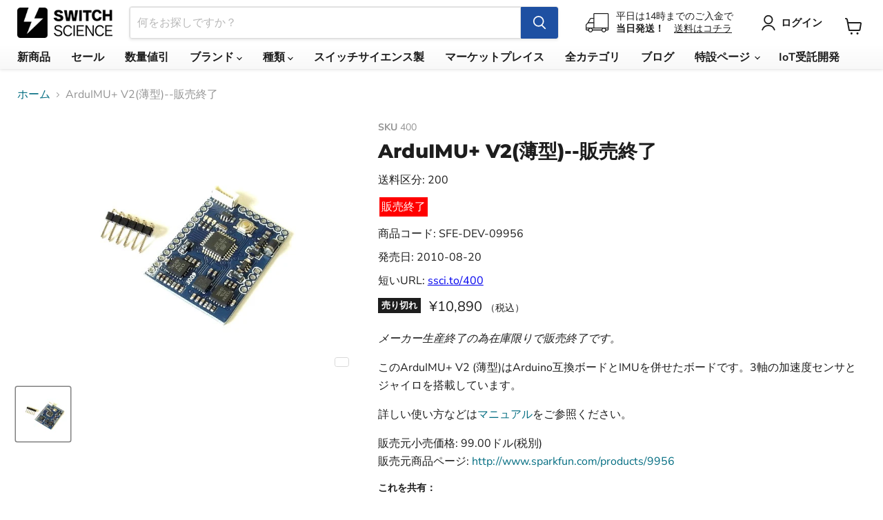

--- FILE ---
content_type: text/html; charset=utf-8
request_url: https://www.switch-science.com/products/400
body_size: 33747
content:
<!doctype html>
<html class="no-js no-touch" lang="ja">
  <head>
    <meta charset="utf-8">
    <meta http-equiv="x-ua-compatible" content="IE=edge">
    <meta name="google-site-verification" content="PTSG6e82F77ZXGjTRMvoPoqVYNtIlg7yP4MBJicsevo">

    <link rel="preconnect" href="https://cdn.shopify.com">
    <link rel="preconnect" href="https://fonts.shopifycdn.com">
    <link rel="preconnect" href="https://v.shopify.com">
    <link rel="preconnect" href="https://cdn.shopifycloud.com">

    <!-- Global site tag (gtag.js) - Google Ads: 1040966022 -->
    <script async src="https://www.googletagmanager.com/gtag/js?id=AW-1040966022"></script>
    <script>
      window.dataLayer = window.dataLayer || [];
      function gtag(){dataLayer.push(arguments);}
      gtag('js', new Date());

      gtag('config', 'AW-1040966022');
    </script>

    <title>ArduIMU+ V2(薄型)--販売終了 — スイッチサイエンス</title>

    
      <meta name="description" content="Arduino互換ボード+IMU=ArduIMUです !">
    

    
      <link rel="shortcut icon" href="//www.switch-science.com/cdn/shop/files/favicon_32x32.png?v=1663751374" type="image/png">
    

    
      <link rel="canonical" href="https://www.switch-science.com/products/400">
    

    <meta name="viewport" content="width=device-width">

    
    





<meta property="og:site_name" content="スイッチサイエンス">
<meta property="og:url" content="https://www.switch-science.com/products/400">
<meta property="og:title" content="ArduIMU+ V2(薄型)--販売終了">
<meta property="og:type" content="product">
<meta property="og:description" content="Arduino互換ボード+IMU=ArduIMUです !">




    
    
    

    
    
    <meta
      property="og:image"
      content="https://www.switch-science.com/cdn/shop/files/06ae3015-ce78-4dfd-aca7-d488772a96ae_1200x1200.jpg?v=1725603689"
    />
    <meta
      property="og:image:secure_url"
      content="https://www.switch-science.com/cdn/shop/files/06ae3015-ce78-4dfd-aca7-d488772a96ae_1200x1200.jpg?v=1725603689"
    />
    <meta property="og:image:width" content="1200" />
    <meta property="og:image:height" content="1200" />
    
    
    <meta property="og:image:alt" content="SFE-DEV-09956" />
  












<meta name="twitter:title" content="ArduIMU+ V2(薄型)--販売終了">
<meta name="twitter:description" content="Arduino互換ボード+IMU=ArduIMUです !">


    
    
    
      
      
      <meta name="twitter:card" content="summary">
    
    
    <meta
      property="twitter:image"
      content="https://www.switch-science.com/cdn/shop/files/06ae3015-ce78-4dfd-aca7-d488772a96ae_1200x1200_crop_center.jpg?v=1725603689"
    />
    <meta property="twitter:image:width" content="1200" />
    <meta property="twitter:image:height" content="1200" />
    
    
    <meta property="twitter:image:alt" content="SFE-DEV-09956" />
  



    <link rel="preload" href="//www.switch-science.com/cdn/fonts/nunito_sans/nunitosans_n7.25d963ed46da26098ebeab731e90d8802d989fa5.woff2" as="font" crossorigin="anonymous">
    <link rel="preload" as="style" href="//www.switch-science.com/cdn/shop/t/11/assets/theme.css?v=160102101300843336551766453342">

    <script>window.performance && window.performance.mark && window.performance.mark('shopify.content_for_header.start');</script><meta name="google-site-verification" content="PTSG6e82F77ZXGjTRMvoPoqVYNtIlg7yP4MBJicsevo">
<meta id="shopify-digital-wallet" name="shopify-digital-wallet" content="/51407192262/digital_wallets/dialog">
<link rel="alternate" type="application/json+oembed" href="https://www.switch-science.com/products/400.oembed">
<script async="async" src="/checkouts/internal/preloads.js?locale=ja-JP"></script>
<script id="shopify-features" type="application/json">{"accessToken":"72057e29ef7929a49e6d72bb8bb82d8c","betas":["rich-media-storefront-analytics"],"domain":"www.switch-science.com","predictiveSearch":false,"shopId":51407192262,"locale":"ja"}</script>
<script>var Shopify = Shopify || {};
Shopify.shop = "switchscience.myshopify.com";
Shopify.locale = "ja";
Shopify.currency = {"active":"JPY","rate":"1.0"};
Shopify.country = "JP";
Shopify.theme = {"name":"shopify-theme-switchscience\/main","id":128122224838,"schema_name":"Empire","schema_version":"11.1.1","theme_store_id":null,"role":"main"};
Shopify.theme.handle = "null";
Shopify.theme.style = {"id":null,"handle":null};
Shopify.cdnHost = "www.switch-science.com/cdn";
Shopify.routes = Shopify.routes || {};
Shopify.routes.root = "/";</script>
<script type="module">!function(o){(o.Shopify=o.Shopify||{}).modules=!0}(window);</script>
<script>!function(o){function n(){var o=[];function n(){o.push(Array.prototype.slice.apply(arguments))}return n.q=o,n}var t=o.Shopify=o.Shopify||{};t.loadFeatures=n(),t.autoloadFeatures=n()}(window);</script>
<script id="shop-js-analytics" type="application/json">{"pageType":"product"}</script>
<script defer="defer" async type="module" src="//www.switch-science.com/cdn/shopifycloud/shop-js/modules/v2/client.init-shop-cart-sync_0MstufBG.ja.esm.js"></script>
<script defer="defer" async type="module" src="//www.switch-science.com/cdn/shopifycloud/shop-js/modules/v2/chunk.common_jll-23Z1.esm.js"></script>
<script defer="defer" async type="module" src="//www.switch-science.com/cdn/shopifycloud/shop-js/modules/v2/chunk.modal_HXih6-AF.esm.js"></script>
<script type="module">
  await import("//www.switch-science.com/cdn/shopifycloud/shop-js/modules/v2/client.init-shop-cart-sync_0MstufBG.ja.esm.js");
await import("//www.switch-science.com/cdn/shopifycloud/shop-js/modules/v2/chunk.common_jll-23Z1.esm.js");
await import("//www.switch-science.com/cdn/shopifycloud/shop-js/modules/v2/chunk.modal_HXih6-AF.esm.js");

  window.Shopify.SignInWithShop?.initShopCartSync?.({"fedCMEnabled":true,"windoidEnabled":true});

</script>
<script>(function() {
  var isLoaded = false;
  function asyncLoad() {
    if (isLoaded) return;
    isLoaded = true;
    var urls = ["https:\/\/d23dclunsivw3h.cloudfront.net\/redirect-app.js?shop=switchscience.myshopify.com","\/\/backinstock.useamp.com\/widget\/64916_1767158846.js?category=bis\u0026v=6\u0026shop=switchscience.myshopify.com"];
    for (var i = 0; i < urls.length; i++) {
      var s = document.createElement('script');
      s.type = 'text/javascript';
      s.async = true;
      s.src = urls[i];
      var x = document.getElementsByTagName('script')[0];
      x.parentNode.insertBefore(s, x);
    }
  };
  if(window.attachEvent) {
    window.attachEvent('onload', asyncLoad);
  } else {
    window.addEventListener('load', asyncLoad, false);
  }
})();</script>
<script id="__st">var __st={"a":51407192262,"offset":32400,"reqid":"329cd1e1-b2cb-4c82-b080-7dcf5beccc94-1769320131","pageurl":"www.switch-science.com\/products\/400","u":"49960872a11d","p":"product","rtyp":"product","rid":7675263254726};</script>
<script>window.ShopifyPaypalV4VisibilityTracking = true;</script>
<script id="captcha-bootstrap">!function(){'use strict';const t='contact',e='account',n='new_comment',o=[[t,t],['blogs',n],['comments',n],[t,'customer']],c=[[e,'customer_login'],[e,'guest_login'],[e,'recover_customer_password'],[e,'create_customer']],r=t=>t.map((([t,e])=>`form[action*='/${t}']:not([data-nocaptcha='true']) input[name='form_type'][value='${e}']`)).join(','),a=t=>()=>t?[...document.querySelectorAll(t)].map((t=>t.form)):[];function s(){const t=[...o],e=r(t);return a(e)}const i='password',u='form_key',d=['recaptcha-v3-token','g-recaptcha-response','h-captcha-response',i],f=()=>{try{return window.sessionStorage}catch{return}},m='__shopify_v',_=t=>t.elements[u];function p(t,e,n=!1){try{const o=window.sessionStorage,c=JSON.parse(o.getItem(e)),{data:r}=function(t){const{data:e,action:n}=t;return t[m]||n?{data:e,action:n}:{data:t,action:n}}(c);for(const[e,n]of Object.entries(r))t.elements[e]&&(t.elements[e].value=n);n&&o.removeItem(e)}catch(o){console.error('form repopulation failed',{error:o})}}const l='form_type',E='cptcha';function T(t){t.dataset[E]=!0}const w=window,h=w.document,L='Shopify',v='ce_forms',y='captcha';let A=!1;((t,e)=>{const n=(g='f06e6c50-85a8-45c8-87d0-21a2b65856fe',I='https://cdn.shopify.com/shopifycloud/storefront-forms-hcaptcha/ce_storefront_forms_captcha_hcaptcha.v1.5.2.iife.js',D={infoText:'hCaptchaによる保護',privacyText:'プライバシー',termsText:'利用規約'},(t,e,n)=>{const o=w[L][v],c=o.bindForm;if(c)return c(t,g,e,D).then(n);var r;o.q.push([[t,g,e,D],n]),r=I,A||(h.body.append(Object.assign(h.createElement('script'),{id:'captcha-provider',async:!0,src:r})),A=!0)});var g,I,D;w[L]=w[L]||{},w[L][v]=w[L][v]||{},w[L][v].q=[],w[L][y]=w[L][y]||{},w[L][y].protect=function(t,e){n(t,void 0,e),T(t)},Object.freeze(w[L][y]),function(t,e,n,w,h,L){const[v,y,A,g]=function(t,e,n){const i=e?o:[],u=t?c:[],d=[...i,...u],f=r(d),m=r(i),_=r(d.filter((([t,e])=>n.includes(e))));return[a(f),a(m),a(_),s()]}(w,h,L),I=t=>{const e=t.target;return e instanceof HTMLFormElement?e:e&&e.form},D=t=>v().includes(t);t.addEventListener('submit',(t=>{const e=I(t);if(!e)return;const n=D(e)&&!e.dataset.hcaptchaBound&&!e.dataset.recaptchaBound,o=_(e),c=g().includes(e)&&(!o||!o.value);(n||c)&&t.preventDefault(),c&&!n&&(function(t){try{if(!f())return;!function(t){const e=f();if(!e)return;const n=_(t);if(!n)return;const o=n.value;o&&e.removeItem(o)}(t);const e=Array.from(Array(32),(()=>Math.random().toString(36)[2])).join('');!function(t,e){_(t)||t.append(Object.assign(document.createElement('input'),{type:'hidden',name:u})),t.elements[u].value=e}(t,e),function(t,e){const n=f();if(!n)return;const o=[...t.querySelectorAll(`input[type='${i}']`)].map((({name:t})=>t)),c=[...d,...o],r={};for(const[a,s]of new FormData(t).entries())c.includes(a)||(r[a]=s);n.setItem(e,JSON.stringify({[m]:1,action:t.action,data:r}))}(t,e)}catch(e){console.error('failed to persist form',e)}}(e),e.submit())}));const S=(t,e)=>{t&&!t.dataset[E]&&(n(t,e.some((e=>e===t))),T(t))};for(const o of['focusin','change'])t.addEventListener(o,(t=>{const e=I(t);D(e)&&S(e,y())}));const B=e.get('form_key'),M=e.get(l),P=B&&M;t.addEventListener('DOMContentLoaded',(()=>{const t=y();if(P)for(const e of t)e.elements[l].value===M&&p(e,B);[...new Set([...A(),...v().filter((t=>'true'===t.dataset.shopifyCaptcha))])].forEach((e=>S(e,t)))}))}(h,new URLSearchParams(w.location.search),n,t,e,['guest_login'])})(!0,!0)}();</script>
<script integrity="sha256-4kQ18oKyAcykRKYeNunJcIwy7WH5gtpwJnB7kiuLZ1E=" data-source-attribution="shopify.loadfeatures" defer="defer" src="//www.switch-science.com/cdn/shopifycloud/storefront/assets/storefront/load_feature-a0a9edcb.js" crossorigin="anonymous"></script>
<script data-source-attribution="shopify.dynamic_checkout.dynamic.init">var Shopify=Shopify||{};Shopify.PaymentButton=Shopify.PaymentButton||{isStorefrontPortableWallets:!0,init:function(){window.Shopify.PaymentButton.init=function(){};var t=document.createElement("script");t.src="https://www.switch-science.com/cdn/shopifycloud/portable-wallets/latest/portable-wallets.ja.js",t.type="module",document.head.appendChild(t)}};
</script>
<script data-source-attribution="shopify.dynamic_checkout.buyer_consent">
  function portableWalletsHideBuyerConsent(e){var t=document.getElementById("shopify-buyer-consent"),n=document.getElementById("shopify-subscription-policy-button");t&&n&&(t.classList.add("hidden"),t.setAttribute("aria-hidden","true"),n.removeEventListener("click",e))}function portableWalletsShowBuyerConsent(e){var t=document.getElementById("shopify-buyer-consent"),n=document.getElementById("shopify-subscription-policy-button");t&&n&&(t.classList.remove("hidden"),t.removeAttribute("aria-hidden"),n.addEventListener("click",e))}window.Shopify?.PaymentButton&&(window.Shopify.PaymentButton.hideBuyerConsent=portableWalletsHideBuyerConsent,window.Shopify.PaymentButton.showBuyerConsent=portableWalletsShowBuyerConsent);
</script>
<script data-source-attribution="shopify.dynamic_checkout.cart.bootstrap">document.addEventListener("DOMContentLoaded",(function(){function t(){return document.querySelector("shopify-accelerated-checkout-cart, shopify-accelerated-checkout")}if(t())Shopify.PaymentButton.init();else{new MutationObserver((function(e,n){t()&&(Shopify.PaymentButton.init(),n.disconnect())})).observe(document.body,{childList:!0,subtree:!0})}}));
</script>
<link id="shopify-accelerated-checkout-styles" rel="stylesheet" media="screen" href="https://www.switch-science.com/cdn/shopifycloud/portable-wallets/latest/accelerated-checkout-backwards-compat.css" crossorigin="anonymous">
<style id="shopify-accelerated-checkout-cart">
        #shopify-buyer-consent {
  margin-top: 1em;
  display: inline-block;
  width: 100%;
}

#shopify-buyer-consent.hidden {
  display: none;
}

#shopify-subscription-policy-button {
  background: none;
  border: none;
  padding: 0;
  text-decoration: underline;
  font-size: inherit;
  cursor: pointer;
}

#shopify-subscription-policy-button::before {
  box-shadow: none;
}

      </style>

<script>window.performance && window.performance.mark && window.performance.mark('shopify.content_for_header.end');</script>

    <link href="//www.switch-science.com/cdn/shop/t/11/assets/theme.css?v=160102101300843336551766453342" rel="stylesheet" type="text/css" media="all" />
    <link href="//www.switch-science.com/cdn/shop/t/11/assets/custom.css?v=29738772000755767541724377372" rel="stylesheet" type="text/css" media="all" />

    
      <link href="//www.switch-science.com/cdn/shop/t/11/assets/ripple.css?v=100240391239311985871724377417" rel="stylesheet" type="text/css" media="all" />
    

    
    <script>
      window.Theme = window.Theme || {};
      window.Theme.version = '11.1.1';
      window.Theme.name = 'Empire';
      window.Theme.routes = {
        "root_url": "/",
        "account_url": "/account",
        "account_login_url": "/account/login",
        "account_logout_url": "/account/logout",
        "account_register_url": "/account/register",
        "account_addresses_url": "/account/addresses",
        "collections_url": "/collections",
        "all_products_collection_url": "/collections/all",
        "search_url": "/search",
        "predictive_search_url": "/search/suggest",
        "cart_url": "/cart",
        "cart_add_url": "/cart/add",
        "cart_change_url": "/cart/change",
        "cart_clear_url": "/cart/clear",
        "product_recommendations_url": "/recommendations/products",
      };
    </script>
    

    
    

    
  

<!-- BEGIN app block: shopify://apps/pagefly-page-builder/blocks/app-embed/83e179f7-59a0-4589-8c66-c0dddf959200 -->

<!-- BEGIN app snippet: pagefly-cro-ab-testing-main -->







<script>
  ;(function () {
    const url = new URL(window.location)
    const viewParam = url.searchParams.get('view')
    if (viewParam && viewParam.includes('variant-pf-')) {
      url.searchParams.set('pf_v', viewParam)
      url.searchParams.delete('view')
      window.history.replaceState({}, '', url)
    }
  })()
</script>



<script type='module'>
  
  window.PAGEFLY_CRO = window.PAGEFLY_CRO || {}

  window.PAGEFLY_CRO['data_debug'] = {
    original_template_suffix: "all_products",
    allow_ab_test: false,
    ab_test_start_time: 0,
    ab_test_end_time: 0,
    today_date_time: 1769320132000,
  }
  window.PAGEFLY_CRO['GA4'] = { enabled: false}
</script>

<!-- END app snippet -->








  <script src='https://cdn.shopify.com/extensions/019bb4f9-aed6-78a3-be91-e9d44663e6bf/pagefly-page-builder-215/assets/pagefly-helper.js' defer='defer'></script>

  <script src='https://cdn.shopify.com/extensions/019bb4f9-aed6-78a3-be91-e9d44663e6bf/pagefly-page-builder-215/assets/pagefly-general-helper.js' defer='defer'></script>

  <script src='https://cdn.shopify.com/extensions/019bb4f9-aed6-78a3-be91-e9d44663e6bf/pagefly-page-builder-215/assets/pagefly-snap-slider.js' defer='defer'></script>

  <script src='https://cdn.shopify.com/extensions/019bb4f9-aed6-78a3-be91-e9d44663e6bf/pagefly-page-builder-215/assets/pagefly-slideshow-v3.js' defer='defer'></script>

  <script src='https://cdn.shopify.com/extensions/019bb4f9-aed6-78a3-be91-e9d44663e6bf/pagefly-page-builder-215/assets/pagefly-slideshow-v4.js' defer='defer'></script>

  <script src='https://cdn.shopify.com/extensions/019bb4f9-aed6-78a3-be91-e9d44663e6bf/pagefly-page-builder-215/assets/pagefly-glider.js' defer='defer'></script>

  <script src='https://cdn.shopify.com/extensions/019bb4f9-aed6-78a3-be91-e9d44663e6bf/pagefly-page-builder-215/assets/pagefly-slideshow-v1-v2.js' defer='defer'></script>

  <script src='https://cdn.shopify.com/extensions/019bb4f9-aed6-78a3-be91-e9d44663e6bf/pagefly-page-builder-215/assets/pagefly-product-media.js' defer='defer'></script>

  <script src='https://cdn.shopify.com/extensions/019bb4f9-aed6-78a3-be91-e9d44663e6bf/pagefly-page-builder-215/assets/pagefly-product.js' defer='defer'></script>


<script id='pagefly-helper-data' type='application/json'>
  {
    "page_optimization": {
      "assets_prefetching": false
    },
    "elements_asset_mapper": {
      "Accordion": "https://cdn.shopify.com/extensions/019bb4f9-aed6-78a3-be91-e9d44663e6bf/pagefly-page-builder-215/assets/pagefly-accordion.js",
      "Accordion3": "https://cdn.shopify.com/extensions/019bb4f9-aed6-78a3-be91-e9d44663e6bf/pagefly-page-builder-215/assets/pagefly-accordion3.js",
      "CountDown": "https://cdn.shopify.com/extensions/019bb4f9-aed6-78a3-be91-e9d44663e6bf/pagefly-page-builder-215/assets/pagefly-countdown.js",
      "GMap1": "https://cdn.shopify.com/extensions/019bb4f9-aed6-78a3-be91-e9d44663e6bf/pagefly-page-builder-215/assets/pagefly-gmap.js",
      "GMap2": "https://cdn.shopify.com/extensions/019bb4f9-aed6-78a3-be91-e9d44663e6bf/pagefly-page-builder-215/assets/pagefly-gmap.js",
      "GMapBasicV2": "https://cdn.shopify.com/extensions/019bb4f9-aed6-78a3-be91-e9d44663e6bf/pagefly-page-builder-215/assets/pagefly-gmap.js",
      "GMapAdvancedV2": "https://cdn.shopify.com/extensions/019bb4f9-aed6-78a3-be91-e9d44663e6bf/pagefly-page-builder-215/assets/pagefly-gmap.js",
      "HTML.Video": "https://cdn.shopify.com/extensions/019bb4f9-aed6-78a3-be91-e9d44663e6bf/pagefly-page-builder-215/assets/pagefly-htmlvideo.js",
      "HTML.Video2": "https://cdn.shopify.com/extensions/019bb4f9-aed6-78a3-be91-e9d44663e6bf/pagefly-page-builder-215/assets/pagefly-htmlvideo2.js",
      "HTML.Video3": "https://cdn.shopify.com/extensions/019bb4f9-aed6-78a3-be91-e9d44663e6bf/pagefly-page-builder-215/assets/pagefly-htmlvideo2.js",
      "BackgroundVideo": "https://cdn.shopify.com/extensions/019bb4f9-aed6-78a3-be91-e9d44663e6bf/pagefly-page-builder-215/assets/pagefly-htmlvideo2.js",
      "Instagram": "https://cdn.shopify.com/extensions/019bb4f9-aed6-78a3-be91-e9d44663e6bf/pagefly-page-builder-215/assets/pagefly-instagram.js",
      "Instagram2": "https://cdn.shopify.com/extensions/019bb4f9-aed6-78a3-be91-e9d44663e6bf/pagefly-page-builder-215/assets/pagefly-instagram.js",
      "Insta3": "https://cdn.shopify.com/extensions/019bb4f9-aed6-78a3-be91-e9d44663e6bf/pagefly-page-builder-215/assets/pagefly-instagram3.js",
      "Tabs": "https://cdn.shopify.com/extensions/019bb4f9-aed6-78a3-be91-e9d44663e6bf/pagefly-page-builder-215/assets/pagefly-tab.js",
      "Tabs3": "https://cdn.shopify.com/extensions/019bb4f9-aed6-78a3-be91-e9d44663e6bf/pagefly-page-builder-215/assets/pagefly-tab3.js",
      "ProductBox": "https://cdn.shopify.com/extensions/019bb4f9-aed6-78a3-be91-e9d44663e6bf/pagefly-page-builder-215/assets/pagefly-cart.js",
      "FBPageBox2": "https://cdn.shopify.com/extensions/019bb4f9-aed6-78a3-be91-e9d44663e6bf/pagefly-page-builder-215/assets/pagefly-facebook.js",
      "FBLikeButton2": "https://cdn.shopify.com/extensions/019bb4f9-aed6-78a3-be91-e9d44663e6bf/pagefly-page-builder-215/assets/pagefly-facebook.js",
      "TwitterFeed2": "https://cdn.shopify.com/extensions/019bb4f9-aed6-78a3-be91-e9d44663e6bf/pagefly-page-builder-215/assets/pagefly-twitter.js",
      "Paragraph4": "https://cdn.shopify.com/extensions/019bb4f9-aed6-78a3-be91-e9d44663e6bf/pagefly-page-builder-215/assets/pagefly-paragraph4.js",

      "AliReviews": "https://cdn.shopify.com/extensions/019bb4f9-aed6-78a3-be91-e9d44663e6bf/pagefly-page-builder-215/assets/pagefly-3rd-elements.js",
      "BackInStock": "https://cdn.shopify.com/extensions/019bb4f9-aed6-78a3-be91-e9d44663e6bf/pagefly-page-builder-215/assets/pagefly-3rd-elements.js",
      "GloboBackInStock": "https://cdn.shopify.com/extensions/019bb4f9-aed6-78a3-be91-e9d44663e6bf/pagefly-page-builder-215/assets/pagefly-3rd-elements.js",
      "GrowaveWishlist": "https://cdn.shopify.com/extensions/019bb4f9-aed6-78a3-be91-e9d44663e6bf/pagefly-page-builder-215/assets/pagefly-3rd-elements.js",
      "InfiniteOptionsShopPad": "https://cdn.shopify.com/extensions/019bb4f9-aed6-78a3-be91-e9d44663e6bf/pagefly-page-builder-215/assets/pagefly-3rd-elements.js",
      "InkybayProductPersonalizer": "https://cdn.shopify.com/extensions/019bb4f9-aed6-78a3-be91-e9d44663e6bf/pagefly-page-builder-215/assets/pagefly-3rd-elements.js",
      "LimeSpot": "https://cdn.shopify.com/extensions/019bb4f9-aed6-78a3-be91-e9d44663e6bf/pagefly-page-builder-215/assets/pagefly-3rd-elements.js",
      "Loox": "https://cdn.shopify.com/extensions/019bb4f9-aed6-78a3-be91-e9d44663e6bf/pagefly-page-builder-215/assets/pagefly-3rd-elements.js",
      "Opinew": "https://cdn.shopify.com/extensions/019bb4f9-aed6-78a3-be91-e9d44663e6bf/pagefly-page-builder-215/assets/pagefly-3rd-elements.js",
      "Powr": "https://cdn.shopify.com/extensions/019bb4f9-aed6-78a3-be91-e9d44663e6bf/pagefly-page-builder-215/assets/pagefly-3rd-elements.js",
      "ProductReviews": "https://cdn.shopify.com/extensions/019bb4f9-aed6-78a3-be91-e9d44663e6bf/pagefly-page-builder-215/assets/pagefly-3rd-elements.js",
      "PushOwl": "https://cdn.shopify.com/extensions/019bb4f9-aed6-78a3-be91-e9d44663e6bf/pagefly-page-builder-215/assets/pagefly-3rd-elements.js",
      "ReCharge": "https://cdn.shopify.com/extensions/019bb4f9-aed6-78a3-be91-e9d44663e6bf/pagefly-page-builder-215/assets/pagefly-3rd-elements.js",
      "Rivyo": "https://cdn.shopify.com/extensions/019bb4f9-aed6-78a3-be91-e9d44663e6bf/pagefly-page-builder-215/assets/pagefly-3rd-elements.js",
      "TrackingMore": "https://cdn.shopify.com/extensions/019bb4f9-aed6-78a3-be91-e9d44663e6bf/pagefly-page-builder-215/assets/pagefly-3rd-elements.js",
      "Vitals": "https://cdn.shopify.com/extensions/019bb4f9-aed6-78a3-be91-e9d44663e6bf/pagefly-page-builder-215/assets/pagefly-3rd-elements.js",
      "Wiser": "https://cdn.shopify.com/extensions/019bb4f9-aed6-78a3-be91-e9d44663e6bf/pagefly-page-builder-215/assets/pagefly-3rd-elements.js"
    },
    "custom_elements_mapper": {
      "pf-click-action-element": "https://cdn.shopify.com/extensions/019bb4f9-aed6-78a3-be91-e9d44663e6bf/pagefly-page-builder-215/assets/pagefly-click-action-element.js",
      "pf-dialog-element": "https://cdn.shopify.com/extensions/019bb4f9-aed6-78a3-be91-e9d44663e6bf/pagefly-page-builder-215/assets/pagefly-dialog-element.js"
    }
  }
</script>


<!-- END app block --><link href="https://monorail-edge.shopifysvc.com" rel="dns-prefetch">
<script>(function(){if ("sendBeacon" in navigator && "performance" in window) {try {var session_token_from_headers = performance.getEntriesByType('navigation')[0].serverTiming.find(x => x.name == '_s').description;} catch {var session_token_from_headers = undefined;}var session_cookie_matches = document.cookie.match(/_shopify_s=([^;]*)/);var session_token_from_cookie = session_cookie_matches && session_cookie_matches.length === 2 ? session_cookie_matches[1] : "";var session_token = session_token_from_headers || session_token_from_cookie || "";function handle_abandonment_event(e) {var entries = performance.getEntries().filter(function(entry) {return /monorail-edge.shopifysvc.com/.test(entry.name);});if (!window.abandonment_tracked && entries.length === 0) {window.abandonment_tracked = true;var currentMs = Date.now();var navigation_start = performance.timing.navigationStart;var payload = {shop_id: 51407192262,url: window.location.href,navigation_start,duration: currentMs - navigation_start,session_token,page_type: "product"};window.navigator.sendBeacon("https://monorail-edge.shopifysvc.com/v1/produce", JSON.stringify({schema_id: "online_store_buyer_site_abandonment/1.1",payload: payload,metadata: {event_created_at_ms: currentMs,event_sent_at_ms: currentMs}}));}}window.addEventListener('pagehide', handle_abandonment_event);}}());</script>
<script id="web-pixels-manager-setup">(function e(e,d,r,n,o){if(void 0===o&&(o={}),!Boolean(null===(a=null===(i=window.Shopify)||void 0===i?void 0:i.analytics)||void 0===a?void 0:a.replayQueue)){var i,a;window.Shopify=window.Shopify||{};var t=window.Shopify;t.analytics=t.analytics||{};var s=t.analytics;s.replayQueue=[],s.publish=function(e,d,r){return s.replayQueue.push([e,d,r]),!0};try{self.performance.mark("wpm:start")}catch(e){}var l=function(){var e={modern:/Edge?\/(1{2}[4-9]|1[2-9]\d|[2-9]\d{2}|\d{4,})\.\d+(\.\d+|)|Firefox\/(1{2}[4-9]|1[2-9]\d|[2-9]\d{2}|\d{4,})\.\d+(\.\d+|)|Chrom(ium|e)\/(9{2}|\d{3,})\.\d+(\.\d+|)|(Maci|X1{2}).+ Version\/(15\.\d+|(1[6-9]|[2-9]\d|\d{3,})\.\d+)([,.]\d+|)( \(\w+\)|)( Mobile\/\w+|) Safari\/|Chrome.+OPR\/(9{2}|\d{3,})\.\d+\.\d+|(CPU[ +]OS|iPhone[ +]OS|CPU[ +]iPhone|CPU IPhone OS|CPU iPad OS)[ +]+(15[._]\d+|(1[6-9]|[2-9]\d|\d{3,})[._]\d+)([._]\d+|)|Android:?[ /-](13[3-9]|1[4-9]\d|[2-9]\d{2}|\d{4,})(\.\d+|)(\.\d+|)|Android.+Firefox\/(13[5-9]|1[4-9]\d|[2-9]\d{2}|\d{4,})\.\d+(\.\d+|)|Android.+Chrom(ium|e)\/(13[3-9]|1[4-9]\d|[2-9]\d{2}|\d{4,})\.\d+(\.\d+|)|SamsungBrowser\/([2-9]\d|\d{3,})\.\d+/,legacy:/Edge?\/(1[6-9]|[2-9]\d|\d{3,})\.\d+(\.\d+|)|Firefox\/(5[4-9]|[6-9]\d|\d{3,})\.\d+(\.\d+|)|Chrom(ium|e)\/(5[1-9]|[6-9]\d|\d{3,})\.\d+(\.\d+|)([\d.]+$|.*Safari\/(?![\d.]+ Edge\/[\d.]+$))|(Maci|X1{2}).+ Version\/(10\.\d+|(1[1-9]|[2-9]\d|\d{3,})\.\d+)([,.]\d+|)( \(\w+\)|)( Mobile\/\w+|) Safari\/|Chrome.+OPR\/(3[89]|[4-9]\d|\d{3,})\.\d+\.\d+|(CPU[ +]OS|iPhone[ +]OS|CPU[ +]iPhone|CPU IPhone OS|CPU iPad OS)[ +]+(10[._]\d+|(1[1-9]|[2-9]\d|\d{3,})[._]\d+)([._]\d+|)|Android:?[ /-](13[3-9]|1[4-9]\d|[2-9]\d{2}|\d{4,})(\.\d+|)(\.\d+|)|Mobile Safari.+OPR\/([89]\d|\d{3,})\.\d+\.\d+|Android.+Firefox\/(13[5-9]|1[4-9]\d|[2-9]\d{2}|\d{4,})\.\d+(\.\d+|)|Android.+Chrom(ium|e)\/(13[3-9]|1[4-9]\d|[2-9]\d{2}|\d{4,})\.\d+(\.\d+|)|Android.+(UC? ?Browser|UCWEB|U3)[ /]?(15\.([5-9]|\d{2,})|(1[6-9]|[2-9]\d|\d{3,})\.\d+)\.\d+|SamsungBrowser\/(5\.\d+|([6-9]|\d{2,})\.\d+)|Android.+MQ{2}Browser\/(14(\.(9|\d{2,})|)|(1[5-9]|[2-9]\d|\d{3,})(\.\d+|))(\.\d+|)|K[Aa][Ii]OS\/(3\.\d+|([4-9]|\d{2,})\.\d+)(\.\d+|)/},d=e.modern,r=e.legacy,n=navigator.userAgent;return n.match(d)?"modern":n.match(r)?"legacy":"unknown"}(),u="modern"===l?"modern":"legacy",c=(null!=n?n:{modern:"",legacy:""})[u],f=function(e){return[e.baseUrl,"/wpm","/b",e.hashVersion,"modern"===e.buildTarget?"m":"l",".js"].join("")}({baseUrl:d,hashVersion:r,buildTarget:u}),m=function(e){var d=e.version,r=e.bundleTarget,n=e.surface,o=e.pageUrl,i=e.monorailEndpoint;return{emit:function(e){var a=e.status,t=e.errorMsg,s=(new Date).getTime(),l=JSON.stringify({metadata:{event_sent_at_ms:s},events:[{schema_id:"web_pixels_manager_load/3.1",payload:{version:d,bundle_target:r,page_url:o,status:a,surface:n,error_msg:t},metadata:{event_created_at_ms:s}}]});if(!i)return console&&console.warn&&console.warn("[Web Pixels Manager] No Monorail endpoint provided, skipping logging."),!1;try{return self.navigator.sendBeacon.bind(self.navigator)(i,l)}catch(e){}var u=new XMLHttpRequest;try{return u.open("POST",i,!0),u.setRequestHeader("Content-Type","text/plain"),u.send(l),!0}catch(e){return console&&console.warn&&console.warn("[Web Pixels Manager] Got an unhandled error while logging to Monorail."),!1}}}}({version:r,bundleTarget:l,surface:e.surface,pageUrl:self.location.href,monorailEndpoint:e.monorailEndpoint});try{o.browserTarget=l,function(e){var d=e.src,r=e.async,n=void 0===r||r,o=e.onload,i=e.onerror,a=e.sri,t=e.scriptDataAttributes,s=void 0===t?{}:t,l=document.createElement("script"),u=document.querySelector("head"),c=document.querySelector("body");if(l.async=n,l.src=d,a&&(l.integrity=a,l.crossOrigin="anonymous"),s)for(var f in s)if(Object.prototype.hasOwnProperty.call(s,f))try{l.dataset[f]=s[f]}catch(e){}if(o&&l.addEventListener("load",o),i&&l.addEventListener("error",i),u)u.appendChild(l);else{if(!c)throw new Error("Did not find a head or body element to append the script");c.appendChild(l)}}({src:f,async:!0,onload:function(){if(!function(){var e,d;return Boolean(null===(d=null===(e=window.Shopify)||void 0===e?void 0:e.analytics)||void 0===d?void 0:d.initialized)}()){var d=window.webPixelsManager.init(e)||void 0;if(d){var r=window.Shopify.analytics;r.replayQueue.forEach((function(e){var r=e[0],n=e[1],o=e[2];d.publishCustomEvent(r,n,o)})),r.replayQueue=[],r.publish=d.publishCustomEvent,r.visitor=d.visitor,r.initialized=!0}}},onerror:function(){return m.emit({status:"failed",errorMsg:"".concat(f," has failed to load")})},sri:function(e){var d=/^sha384-[A-Za-z0-9+/=]+$/;return"string"==typeof e&&d.test(e)}(c)?c:"",scriptDataAttributes:o}),m.emit({status:"loading"})}catch(e){m.emit({status:"failed",errorMsg:(null==e?void 0:e.message)||"Unknown error"})}}})({shopId: 51407192262,storefrontBaseUrl: "https://www.switch-science.com",extensionsBaseUrl: "https://extensions.shopifycdn.com/cdn/shopifycloud/web-pixels-manager",monorailEndpoint: "https://monorail-edge.shopifysvc.com/unstable/produce_batch",surface: "storefront-renderer",enabledBetaFlags: ["2dca8a86"],webPixelsConfigList: [{"id":"1394376902","configuration":"{\"focusDuration\":\"3\"}","eventPayloadVersion":"v1","runtimeContext":"STRICT","scriptVersion":"5267644d2647fc677b620ee257b1625c","type":"APP","apiClientId":1743893,"privacyPurposes":["ANALYTICS","SALE_OF_DATA"],"dataSharingAdjustments":{"protectedCustomerApprovalScopes":["read_customer_personal_data"]}},{"id":"457507014","configuration":"{\"config\":\"{\\\"pixel_id\\\":\\\"G-D9RQB127NQ\\\",\\\"target_country\\\":\\\"JP\\\",\\\"gtag_events\\\":[{\\\"type\\\":\\\"search\\\",\\\"action_label\\\":[\\\"G-D9RQB127NQ\\\",\\\"AW-1040966022\\\/8XkACKzZ374YEIbDr_AD\\\"]},{\\\"type\\\":\\\"begin_checkout\\\",\\\"action_label\\\":[\\\"G-D9RQB127NQ\\\",\\\"AW-1040966022\\\/x3e5CLLZ374YEIbDr_AD\\\"]},{\\\"type\\\":\\\"view_item\\\",\\\"action_label\\\":[\\\"G-D9RQB127NQ\\\",\\\"AW-1040966022\\\/JrCoCKnZ374YEIbDr_AD\\\",\\\"MC-VJYC4J1NRL\\\"]},{\\\"type\\\":\\\"purchase\\\",\\\"action_label\\\":[\\\"G-D9RQB127NQ\\\",\\\"AW-1040966022\\\/jLflCKPZ374YEIbDr_AD\\\",\\\"MC-VJYC4J1NRL\\\"]},{\\\"type\\\":\\\"page_view\\\",\\\"action_label\\\":[\\\"G-D9RQB127NQ\\\",\\\"AW-1040966022\\\/_suHCKbZ374YEIbDr_AD\\\",\\\"MC-VJYC4J1NRL\\\"]},{\\\"type\\\":\\\"add_payment_info\\\",\\\"action_label\\\":[\\\"G-D9RQB127NQ\\\",\\\"AW-1040966022\\\/rpq1CLXZ374YEIbDr_AD\\\"]},{\\\"type\\\":\\\"add_to_cart\\\",\\\"action_label\\\":[\\\"G-D9RQB127NQ\\\",\\\"AW-1040966022\\\/rgz-CK_Z374YEIbDr_AD\\\"]}],\\\"enable_monitoring_mode\\\":false}\"}","eventPayloadVersion":"v1","runtimeContext":"OPEN","scriptVersion":"b2a88bafab3e21179ed38636efcd8a93","type":"APP","apiClientId":1780363,"privacyPurposes":[],"dataSharingAdjustments":{"protectedCustomerApprovalScopes":["read_customer_address","read_customer_email","read_customer_name","read_customer_personal_data","read_customer_phone"]}},{"id":"shopify-app-pixel","configuration":"{}","eventPayloadVersion":"v1","runtimeContext":"STRICT","scriptVersion":"0450","apiClientId":"shopify-pixel","type":"APP","privacyPurposes":["ANALYTICS","MARKETING"]},{"id":"shopify-custom-pixel","eventPayloadVersion":"v1","runtimeContext":"LAX","scriptVersion":"0450","apiClientId":"shopify-pixel","type":"CUSTOM","privacyPurposes":["ANALYTICS","MARKETING"]}],isMerchantRequest: false,initData: {"shop":{"name":"スイッチサイエンス","paymentSettings":{"currencyCode":"JPY"},"myshopifyDomain":"switchscience.myshopify.com","countryCode":"JP","storefrontUrl":"https:\/\/www.switch-science.com"},"customer":null,"cart":null,"checkout":null,"productVariants":[{"price":{"amount":10890.0,"currencyCode":"JPY"},"product":{"title":"ArduIMU+ V2(薄型)--販売終了","vendor":"スイッチサイエンス","id":"7675263254726","untranslatedTitle":"ArduIMU+ V2(薄型)--販売終了","url":"\/products\/400","type":""},"id":"42381509525702","image":{"src":"\/\/www.switch-science.com\/cdn\/shop\/files\/06ae3015-ce78-4dfd-aca7-d488772a96ae.jpg?v=1725603689"},"sku":"400","title":"Default Title","untranslatedTitle":"Default Title"}],"purchasingCompany":null},},"https://www.switch-science.com/cdn","fcfee988w5aeb613cpc8e4bc33m6693e112",{"modern":"","legacy":""},{"shopId":"51407192262","storefrontBaseUrl":"https:\/\/www.switch-science.com","extensionBaseUrl":"https:\/\/extensions.shopifycdn.com\/cdn\/shopifycloud\/web-pixels-manager","surface":"storefront-renderer","enabledBetaFlags":"[\"2dca8a86\"]","isMerchantRequest":"false","hashVersion":"fcfee988w5aeb613cpc8e4bc33m6693e112","publish":"custom","events":"[[\"page_viewed\",{}],[\"product_viewed\",{\"productVariant\":{\"price\":{\"amount\":10890.0,\"currencyCode\":\"JPY\"},\"product\":{\"title\":\"ArduIMU+ V2(薄型)--販売終了\",\"vendor\":\"スイッチサイエンス\",\"id\":\"7675263254726\",\"untranslatedTitle\":\"ArduIMU+ V2(薄型)--販売終了\",\"url\":\"\/products\/400\",\"type\":\"\"},\"id\":\"42381509525702\",\"image\":{\"src\":\"\/\/www.switch-science.com\/cdn\/shop\/files\/06ae3015-ce78-4dfd-aca7-d488772a96ae.jpg?v=1725603689\"},\"sku\":\"400\",\"title\":\"Default Title\",\"untranslatedTitle\":\"Default Title\"}}]]"});</script><script>
  window.ShopifyAnalytics = window.ShopifyAnalytics || {};
  window.ShopifyAnalytics.meta = window.ShopifyAnalytics.meta || {};
  window.ShopifyAnalytics.meta.currency = 'JPY';
  var meta = {"product":{"id":7675263254726,"gid":"gid:\/\/shopify\/Product\/7675263254726","vendor":"スイッチサイエンス","type":"","handle":"400","variants":[{"id":42381509525702,"price":1089000,"name":"ArduIMU+ V2(薄型)--販売終了","public_title":null,"sku":"400"}],"remote":false},"page":{"pageType":"product","resourceType":"product","resourceId":7675263254726,"requestId":"329cd1e1-b2cb-4c82-b080-7dcf5beccc94-1769320131"}};
  for (var attr in meta) {
    window.ShopifyAnalytics.meta[attr] = meta[attr];
  }
</script>
<script class="analytics">
  (function () {
    var customDocumentWrite = function(content) {
      var jquery = null;

      if (window.jQuery) {
        jquery = window.jQuery;
      } else if (window.Checkout && window.Checkout.$) {
        jquery = window.Checkout.$;
      }

      if (jquery) {
        jquery('body').append(content);
      }
    };

    var hasLoggedConversion = function(token) {
      if (token) {
        return document.cookie.indexOf('loggedConversion=' + token) !== -1;
      }
      return false;
    }

    var setCookieIfConversion = function(token) {
      if (token) {
        var twoMonthsFromNow = new Date(Date.now());
        twoMonthsFromNow.setMonth(twoMonthsFromNow.getMonth() + 2);

        document.cookie = 'loggedConversion=' + token + '; expires=' + twoMonthsFromNow;
      }
    }

    var trekkie = window.ShopifyAnalytics.lib = window.trekkie = window.trekkie || [];
    if (trekkie.integrations) {
      return;
    }
    trekkie.methods = [
      'identify',
      'page',
      'ready',
      'track',
      'trackForm',
      'trackLink'
    ];
    trekkie.factory = function(method) {
      return function() {
        var args = Array.prototype.slice.call(arguments);
        args.unshift(method);
        trekkie.push(args);
        return trekkie;
      };
    };
    for (var i = 0; i < trekkie.methods.length; i++) {
      var key = trekkie.methods[i];
      trekkie[key] = trekkie.factory(key);
    }
    trekkie.load = function(config) {
      trekkie.config = config || {};
      trekkie.config.initialDocumentCookie = document.cookie;
      var first = document.getElementsByTagName('script')[0];
      var script = document.createElement('script');
      script.type = 'text/javascript';
      script.onerror = function(e) {
        var scriptFallback = document.createElement('script');
        scriptFallback.type = 'text/javascript';
        scriptFallback.onerror = function(error) {
                var Monorail = {
      produce: function produce(monorailDomain, schemaId, payload) {
        var currentMs = new Date().getTime();
        var event = {
          schema_id: schemaId,
          payload: payload,
          metadata: {
            event_created_at_ms: currentMs,
            event_sent_at_ms: currentMs
          }
        };
        return Monorail.sendRequest("https://" + monorailDomain + "/v1/produce", JSON.stringify(event));
      },
      sendRequest: function sendRequest(endpointUrl, payload) {
        // Try the sendBeacon API
        if (window && window.navigator && typeof window.navigator.sendBeacon === 'function' && typeof window.Blob === 'function' && !Monorail.isIos12()) {
          var blobData = new window.Blob([payload], {
            type: 'text/plain'
          });

          if (window.navigator.sendBeacon(endpointUrl, blobData)) {
            return true;
          } // sendBeacon was not successful

        } // XHR beacon

        var xhr = new XMLHttpRequest();

        try {
          xhr.open('POST', endpointUrl);
          xhr.setRequestHeader('Content-Type', 'text/plain');
          xhr.send(payload);
        } catch (e) {
          console.log(e);
        }

        return false;
      },
      isIos12: function isIos12() {
        return window.navigator.userAgent.lastIndexOf('iPhone; CPU iPhone OS 12_') !== -1 || window.navigator.userAgent.lastIndexOf('iPad; CPU OS 12_') !== -1;
      }
    };
    Monorail.produce('monorail-edge.shopifysvc.com',
      'trekkie_storefront_load_errors/1.1',
      {shop_id: 51407192262,
      theme_id: 128122224838,
      app_name: "storefront",
      context_url: window.location.href,
      source_url: "//www.switch-science.com/cdn/s/trekkie.storefront.8d95595f799fbf7e1d32231b9a28fd43b70c67d3.min.js"});

        };
        scriptFallback.async = true;
        scriptFallback.src = '//www.switch-science.com/cdn/s/trekkie.storefront.8d95595f799fbf7e1d32231b9a28fd43b70c67d3.min.js';
        first.parentNode.insertBefore(scriptFallback, first);
      };
      script.async = true;
      script.src = '//www.switch-science.com/cdn/s/trekkie.storefront.8d95595f799fbf7e1d32231b9a28fd43b70c67d3.min.js';
      first.parentNode.insertBefore(script, first);
    };
    trekkie.load(
      {"Trekkie":{"appName":"storefront","development":false,"defaultAttributes":{"shopId":51407192262,"isMerchantRequest":null,"themeId":128122224838,"themeCityHash":"14985504834900266600","contentLanguage":"ja","currency":"JPY"},"isServerSideCookieWritingEnabled":true,"monorailRegion":"shop_domain","enabledBetaFlags":["65f19447"]},"Session Attribution":{},"S2S":{"facebookCapiEnabled":false,"source":"trekkie-storefront-renderer","apiClientId":580111}}
    );

    var loaded = false;
    trekkie.ready(function() {
      if (loaded) return;
      loaded = true;

      window.ShopifyAnalytics.lib = window.trekkie;

      var originalDocumentWrite = document.write;
      document.write = customDocumentWrite;
      try { window.ShopifyAnalytics.merchantGoogleAnalytics.call(this); } catch(error) {};
      document.write = originalDocumentWrite;

      window.ShopifyAnalytics.lib.page(null,{"pageType":"product","resourceType":"product","resourceId":7675263254726,"requestId":"329cd1e1-b2cb-4c82-b080-7dcf5beccc94-1769320131","shopifyEmitted":true});

      var match = window.location.pathname.match(/checkouts\/(.+)\/(thank_you|post_purchase)/)
      var token = match? match[1]: undefined;
      if (!hasLoggedConversion(token)) {
        setCookieIfConversion(token);
        window.ShopifyAnalytics.lib.track("Viewed Product",{"currency":"JPY","variantId":42381509525702,"productId":7675263254726,"productGid":"gid:\/\/shopify\/Product\/7675263254726","name":"ArduIMU+ V2(薄型)--販売終了","price":"10890","sku":"400","brand":"スイッチサイエンス","variant":null,"category":"","nonInteraction":true,"remote":false},undefined,undefined,{"shopifyEmitted":true});
      window.ShopifyAnalytics.lib.track("monorail:\/\/trekkie_storefront_viewed_product\/1.1",{"currency":"JPY","variantId":42381509525702,"productId":7675263254726,"productGid":"gid:\/\/shopify\/Product\/7675263254726","name":"ArduIMU+ V2(薄型)--販売終了","price":"10890","sku":"400","brand":"スイッチサイエンス","variant":null,"category":"","nonInteraction":true,"remote":false,"referer":"https:\/\/www.switch-science.com\/products\/400"});
      }
    });


        var eventsListenerScript = document.createElement('script');
        eventsListenerScript.async = true;
        eventsListenerScript.src = "//www.switch-science.com/cdn/shopifycloud/storefront/assets/shop_events_listener-3da45d37.js";
        document.getElementsByTagName('head')[0].appendChild(eventsListenerScript);

})();</script>
  <script>
  if (!window.ga || (window.ga && typeof window.ga !== 'function')) {
    window.ga = function ga() {
      (window.ga.q = window.ga.q || []).push(arguments);
      if (window.Shopify && window.Shopify.analytics && typeof window.Shopify.analytics.publish === 'function') {
        window.Shopify.analytics.publish("ga_stub_called", {}, {sendTo: "google_osp_migration"});
      }
      console.error("Shopify's Google Analytics stub called with:", Array.from(arguments), "\nSee https://help.shopify.com/manual/promoting-marketing/pixels/pixel-migration#google for more information.");
    };
    if (window.Shopify && window.Shopify.analytics && typeof window.Shopify.analytics.publish === 'function') {
      window.Shopify.analytics.publish("ga_stub_initialized", {}, {sendTo: "google_osp_migration"});
    }
  }
</script>
<script
  defer
  src="https://www.switch-science.com/cdn/shopifycloud/perf-kit/shopify-perf-kit-3.0.4.min.js"
  data-application="storefront-renderer"
  data-shop-id="51407192262"
  data-render-region="gcp-us-central1"
  data-page-type="product"
  data-theme-instance-id="128122224838"
  data-theme-name="Empire"
  data-theme-version="11.1.1"
  data-monorail-region="shop_domain"
  data-resource-timing-sampling-rate="10"
  data-shs="true"
  data-shs-beacon="true"
  data-shs-export-with-fetch="true"
  data-shs-logs-sample-rate="1"
  data-shs-beacon-endpoint="https://www.switch-science.com/api/collect"
></script>
</head>

  <body
    class="template-product"
    data-instant-allow-query-string
    
  >
    <script>
      document.documentElement.className=document.documentElement.className.replace(/\bno-js\b/,'js');
      if(window.Shopify&&window.Shopify.designMode)document.documentElement.className+=' in-theme-editor';
      if(('ontouchstart' in window)||window.DocumentTouch&&document instanceof DocumentTouch)document.documentElement.className=document.documentElement.className.replace(/\bno-touch\b/,'has-touch');
    </script>

    
    <svg
      class="icon-star-reference"
      aria-hidden="true"
      focusable="false"
      role="presentation"
      xmlns="http://www.w3.org/2000/svg"
      width="20"
      height="20"
      viewBox="3 3 17 17"
      fill="none"
    >
      <symbol id="icon-star">
        <rect class="icon-star-background" width="20" height="20" fill="currentColor"/>
        <path d="M10 3L12.163 7.60778L17 8.35121L13.5 11.9359L14.326 17L10 14.6078L5.674 17L6.5 11.9359L3 8.35121L7.837 7.60778L10 3Z" stroke="currentColor" stroke-width="2" stroke-linecap="round" stroke-linejoin="round" fill="none"/>
      </symbol>
      <clipPath id="icon-star-clip">
        <path d="M10 3L12.163 7.60778L17 8.35121L13.5 11.9359L14.326 17L10 14.6078L5.674 17L6.5 11.9359L3 8.35121L7.837 7.60778L10 3Z" stroke="currentColor" stroke-width="2" stroke-linecap="round" stroke-linejoin="round"/>
      </clipPath>
    </svg>
    

    <a class="skip-to-main" href="#site-main">コンテンツにスキップ</a>

    <!-- BEGIN sections: header-group -->
<div id="shopify-section-sections--16910303756486__static-announcement" class="shopify-section shopify-section-group-header-group site-announcement"><script
  type="application/json"
  data-section-id="sections--16910303756486__static-announcement"
  data-section-type="static-announcement">
</script>










</div><div id="shopify-section-sections--16910303756486__static-utility-bar" class="shopify-section shopify-section-group-header-group"><style data-shopify>
  .utility-bar {
    background-color: #ffffff;
    border-bottom: 1px solid #ffffff;
  }

  .utility-bar .social-link,
  .utility-bar__menu-link {
    color: #000000;
  }

  .utility-bar .disclosure__toggle {
    --disclosure-toggle-text-color: #000000;
    --disclosure-toggle-background-color: #ffffff;
  }

  .utility-bar .disclosure__toggle:hover {
    --disclosure-toggle-text-color: #949494;
  }

  .utility-bar .social-link:hover,
  .utility-bar__menu-link:hover {
    color: #949494;
  }

  .utility-bar .disclosure__toggle::after {
    --disclosure-toggle-svg-color: #000000;
  }

  .utility-bar .disclosure__toggle:hover::after {
    --disclosure-toggle-svg-color: #949494;
  }
</style>

<script
  type="application/json"
  data-section-type="static-utility-bar"
  data-section-id="sections--16910303756486__static-utility-bar"
  data-section-data
>
  {
    "settings": {
      "mobile_layout": "below"
    }
  }
</script>





</div><div id="shopify-section-sections--16910303756486__static-header" class="shopify-section shopify-section-group-header-group site-header-wrapper">


<script
  type="application/json"
  data-section-id="sections--16910303756486__static-header"
  data-section-type="static-header"
  data-section-data>
  {
    "settings": {
      "sticky_header": true,
      "has_box_shadow": true,
      "live_search": {
        "enable": false,
        "money_format": "¥{{amount_no_decimals}}",
        "show_mobile_search_bar": true
      }
    }
  }
</script>





<style data-shopify>
  .site-logo {
    max-width: 150px;
  }

  .site-logo-image {
    max-height: 44px;
  }
</style>

<header
  class="site-header site-header-nav--open"
  role="banner"
  data-site-header
>
  <div
    class="
      site-header-main
      
    "
    data-site-header-main
    data-site-header-sticky
    
      data-site-header-mobile-search-bar
    
  >
    <button class="site-header-menu-toggle" data-menu-toggle>
      <div class="site-header-menu-toggle--button" tabindex="-1">
        <span class="toggle-icon--bar toggle-icon--bar-top"></span>
        <span class="toggle-icon--bar toggle-icon--bar-middle"></span>
        <span class="toggle-icon--bar toggle-icon--bar-bottom"></span>
        <span class="visually-hidden">メニュー</span>
      </div>
    </button>

    

    <div
      class="
        site-header-main-content
        
          small-promo-enabled
        
      "
    >
      <div class="site-header-logo">
        <a
          class="site-logo"
          href="/">
          
            
            

            

  

  <img
    
      src="//www.switch-science.com/cdn/shop/files/switch-science-logo-02_200x64.png?v=1715152395"
    
    alt=""

    
      data-rimg
      srcset="//www.switch-science.com/cdn/shop/files/switch-science-logo-02_200x64.png?v=1715152395 1x"
    

    class="site-logo-image"
    style="
        object-fit:cover;object-position:50.0% 50.0%;
      
"
    
  >




          
        </a>
      </div>

      





<div class="live-search" data-live-search><form
    class="
      live-search-form
      form-fields-inline
      
    "
    action="/search"
    method="get"
    role="search"
    aria-label="Product"
    data-live-search-form
  >
    <div class="form-field no-label"><input
        class="form-field-input live-search-form-field"
        type="text"
        name="q"
        aria-label="検索する"
        placeholder="何をお探しですか？"
        
        autocomplete="off"
        data-live-search-input
      >
      <button
        class="live-search-takeover-cancel"
        type="button"
        data-live-search-takeover-cancel>
        キャンセル
      </button>

      <button
        class="live-search-button"
        type="submit"
        aria-label="検索する"
        data-live-search-submit
      >
        <span class="search-icon search-icon--inactive">
          <svg
  aria-hidden="true"
  focusable="false"
  role="presentation"
  xmlns="http://www.w3.org/2000/svg"
  width="23"
  height="24"
  fill="none"
  viewBox="0 0 23 24"
>
  <path d="M21 21L15.5 15.5" stroke="currentColor" stroke-width="2" stroke-linecap="round"/>
  <circle cx="10" cy="9" r="8" stroke="currentColor" stroke-width="2"/>
</svg>

        </span>
        <span class="search-icon search-icon--active">
          <svg
  aria-hidden="true"
  focusable="false"
  role="presentation"
  width="26"
  height="26"
  viewBox="0 0 26 26"
  xmlns="http://www.w3.org/2000/svg"
>
  <g fill-rule="nonzero" fill="currentColor">
    <path d="M13 26C5.82 26 0 20.18 0 13S5.82 0 13 0s13 5.82 13 13-5.82 13-13 13zm0-3.852a9.148 9.148 0 1 0 0-18.296 9.148 9.148 0 0 0 0 18.296z" opacity=".29"/><path d="M13 26c7.18 0 13-5.82 13-13a1.926 1.926 0 0 0-3.852 0A9.148 9.148 0 0 1 13 22.148 1.926 1.926 0 0 0 13 26z"/>
  </g>
</svg>
        </span>
      </button>
    </div>

    <div class="search-flydown" data-live-search-flydown>
      <div class="search-flydown--placeholder" data-live-search-placeholder>
        <div class="search-flydown--product-items">
          
            <a class="search-flydown--product search-flydown--product" href="#">
              
                <div class="search-flydown--product-image">
                  <svg class="placeholder--image placeholder--content-image" xmlns="http://www.w3.org/2000/svg" viewBox="0 0 525.5 525.5"><path d="M324.5 212.7H203c-1.6 0-2.8 1.3-2.8 2.8V308c0 1.6 1.3 2.8 2.8 2.8h121.6c1.6 0 2.8-1.3 2.8-2.8v-92.5c0-1.6-1.3-2.8-2.9-2.8zm1.1 95.3c0 .6-.5 1.1-1.1 1.1H203c-.6 0-1.1-.5-1.1-1.1v-92.5c0-.6.5-1.1 1.1-1.1h121.6c.6 0 1.1.5 1.1 1.1V308z"/><path d="M210.4 299.5H240v.1s.1 0 .2-.1h75.2v-76.2h-105v76.2zm1.8-7.2l20-20c1.6-1.6 3.8-2.5 6.1-2.5s4.5.9 6.1 2.5l1.5 1.5 16.8 16.8c-12.9 3.3-20.7 6.3-22.8 7.2h-27.7v-5.5zm101.5-10.1c-20.1 1.7-36.7 4.8-49.1 7.9l-16.9-16.9 26.3-26.3c1.6-1.6 3.8-2.5 6.1-2.5s4.5.9 6.1 2.5l27.5 27.5v7.8zm-68.9 15.5c9.7-3.5 33.9-10.9 68.9-13.8v13.8h-68.9zm68.9-72.7v46.8l-26.2-26.2c-1.9-1.9-4.5-3-7.3-3s-5.4 1.1-7.3 3l-26.3 26.3-.9-.9c-1.9-1.9-4.5-3-7.3-3s-5.4 1.1-7.3 3l-18.8 18.8V225h101.4z"/><path d="M232.8 254c4.6 0 8.3-3.7 8.3-8.3s-3.7-8.3-8.3-8.3-8.3 3.7-8.3 8.3 3.7 8.3 8.3 8.3zm0-14.9c3.6 0 6.6 2.9 6.6 6.6s-2.9 6.6-6.6 6.6-6.6-2.9-6.6-6.6 3-6.6 6.6-6.6z"/></svg>
                </div>
              

              <div class="search-flydown--product-text">
                <span class="search-flydown--product-title placeholder--content-text"></span>
                <span class="search-flydown--product-price placeholder--content-text"></span>
              </div>
            </a>
          
            <a class="search-flydown--product search-flydown--product" href="#">
              
                <div class="search-flydown--product-image">
                  <svg class="placeholder--image placeholder--content-image" xmlns="http://www.w3.org/2000/svg" viewBox="0 0 525.5 525.5"><path d="M324.5 212.7H203c-1.6 0-2.8 1.3-2.8 2.8V308c0 1.6 1.3 2.8 2.8 2.8h121.6c1.6 0 2.8-1.3 2.8-2.8v-92.5c0-1.6-1.3-2.8-2.9-2.8zm1.1 95.3c0 .6-.5 1.1-1.1 1.1H203c-.6 0-1.1-.5-1.1-1.1v-92.5c0-.6.5-1.1 1.1-1.1h121.6c.6 0 1.1.5 1.1 1.1V308z"/><path d="M210.4 299.5H240v.1s.1 0 .2-.1h75.2v-76.2h-105v76.2zm1.8-7.2l20-20c1.6-1.6 3.8-2.5 6.1-2.5s4.5.9 6.1 2.5l1.5 1.5 16.8 16.8c-12.9 3.3-20.7 6.3-22.8 7.2h-27.7v-5.5zm101.5-10.1c-20.1 1.7-36.7 4.8-49.1 7.9l-16.9-16.9 26.3-26.3c1.6-1.6 3.8-2.5 6.1-2.5s4.5.9 6.1 2.5l27.5 27.5v7.8zm-68.9 15.5c9.7-3.5 33.9-10.9 68.9-13.8v13.8h-68.9zm68.9-72.7v46.8l-26.2-26.2c-1.9-1.9-4.5-3-7.3-3s-5.4 1.1-7.3 3l-26.3 26.3-.9-.9c-1.9-1.9-4.5-3-7.3-3s-5.4 1.1-7.3 3l-18.8 18.8V225h101.4z"/><path d="M232.8 254c4.6 0 8.3-3.7 8.3-8.3s-3.7-8.3-8.3-8.3-8.3 3.7-8.3 8.3 3.7 8.3 8.3 8.3zm0-14.9c3.6 0 6.6 2.9 6.6 6.6s-2.9 6.6-6.6 6.6-6.6-2.9-6.6-6.6 3-6.6 6.6-6.6z"/></svg>
                </div>
              

              <div class="search-flydown--product-text">
                <span class="search-flydown--product-title placeholder--content-text"></span>
                <span class="search-flydown--product-price placeholder--content-text"></span>
              </div>
            </a>
          
            <a class="search-flydown--product search-flydown--product" href="#">
              
                <div class="search-flydown--product-image">
                  <svg class="placeholder--image placeholder--content-image" xmlns="http://www.w3.org/2000/svg" viewBox="0 0 525.5 525.5"><path d="M324.5 212.7H203c-1.6 0-2.8 1.3-2.8 2.8V308c0 1.6 1.3 2.8 2.8 2.8h121.6c1.6 0 2.8-1.3 2.8-2.8v-92.5c0-1.6-1.3-2.8-2.9-2.8zm1.1 95.3c0 .6-.5 1.1-1.1 1.1H203c-.6 0-1.1-.5-1.1-1.1v-92.5c0-.6.5-1.1 1.1-1.1h121.6c.6 0 1.1.5 1.1 1.1V308z"/><path d="M210.4 299.5H240v.1s.1 0 .2-.1h75.2v-76.2h-105v76.2zm1.8-7.2l20-20c1.6-1.6 3.8-2.5 6.1-2.5s4.5.9 6.1 2.5l1.5 1.5 16.8 16.8c-12.9 3.3-20.7 6.3-22.8 7.2h-27.7v-5.5zm101.5-10.1c-20.1 1.7-36.7 4.8-49.1 7.9l-16.9-16.9 26.3-26.3c1.6-1.6 3.8-2.5 6.1-2.5s4.5.9 6.1 2.5l27.5 27.5v7.8zm-68.9 15.5c9.7-3.5 33.9-10.9 68.9-13.8v13.8h-68.9zm68.9-72.7v46.8l-26.2-26.2c-1.9-1.9-4.5-3-7.3-3s-5.4 1.1-7.3 3l-26.3 26.3-.9-.9c-1.9-1.9-4.5-3-7.3-3s-5.4 1.1-7.3 3l-18.8 18.8V225h101.4z"/><path d="M232.8 254c4.6 0 8.3-3.7 8.3-8.3s-3.7-8.3-8.3-8.3-8.3 3.7-8.3 8.3 3.7 8.3 8.3 8.3zm0-14.9c3.6 0 6.6 2.9 6.6 6.6s-2.9 6.6-6.6 6.6-6.6-2.9-6.6-6.6 3-6.6 6.6-6.6z"/></svg>
                </div>
              

              <div class="search-flydown--product-text">
                <span class="search-flydown--product-title placeholder--content-text"></span>
                <span class="search-flydown--product-price placeholder--content-text"></span>
              </div>
            </a>
          
        </div>
      </div>

      <div
        class="
          search-flydown--results
          
        "
        data-live-search-results
      ></div>

      
    </div>
  </form>
</div>


      
        
        <div class="small-promo">
          
            <span
              class="
                small-promo-icon
                
                  small-promo-icon--svg
                
              "
            >
              
                


                              <svg class="icon-delivery "    aria-hidden="true"    focusable="false"    role="presentation"    xmlns="http://www.w3.org/2000/svg" width="54" height="44" viewBox="0 0 54 44" fill="none" xmlns="http://www.w3.org/2000/svg">      <path d="M5.5 22H18.7" stroke="currentColor" stroke-width="2" stroke-linecap="round" stroke-linejoin="round"/>      <path d="M6.6001 38.5C6.6001 39.667 7.06367 40.7861 7.88883 41.6113C8.71399 42.4364 9.83314 42.9 11.0001 42.9C12.167 42.9 13.2862 42.4364 14.1114 41.6113C14.9365 40.7861 15.4001 39.667 15.4001 38.5C15.4001 37.333 14.9365 36.2139 14.1114 35.3887C13.2862 34.5636 12.167 34.1 11.0001 34.1C9.83314 34.1 8.71399 34.5636 7.88883 35.3887C7.06367 36.2139 6.6001 37.333 6.6001 38.5V38.5Z" stroke="currentColor" stroke-width="2" stroke-linecap="round" stroke-linejoin="round"/>      <path d="M37.3999 38.5C37.3999 39.667 37.8635 40.7861 38.6886 41.6113C39.5138 42.4364 40.6329 42.9 41.7999 42.9C42.9669 42.9 44.086 42.4364 44.9112 41.6113C45.7363 40.7861 46.1999 39.667 46.1999 38.5C46.1999 37.333 45.7363 36.2139 44.9112 35.3887C44.086 34.5636 42.9669 34.1 41.7999 34.1C40.6329 34.1 39.5138 34.5636 38.6886 35.3887C37.8635 36.2139 37.3999 37.333 37.3999 38.5Z" stroke="currentColor" stroke-width="2" stroke-linecap="round" stroke-linejoin="round"/>      <path d="M6.6001 38.5H2.2001C1.90836 38.5 1.62857 38.3841 1.42228 38.1778C1.21599 37.9715 1.1001 37.6917 1.1001 37.4V26.8554C1.10016 26.5642 1.21567 26.285 1.4213 26.0788L5.5001 22L10.3709 13.2308C10.5615 12.888 10.8403 12.6025 11.1784 12.4036C11.5164 12.2048 11.9015 12.1 12.2937 12.1H18.7001V2.20001C18.7001 1.90827 18.816 1.62848 19.0223 1.42219C19.2286 1.2159 19.5084 1.10001 19.8001 1.10001H50.6001C50.8918 1.10001 51.1716 1.2159 51.3779 1.42219C51.5842 1.62848 51.7001 1.90827 51.7001 2.20001V37.4C51.7001 37.6917 51.5842 37.9715 51.3779 38.1778C51.1716 38.3841 50.8918 38.5 50.6001 38.5H46.2001" stroke="currentColor" stroke-width="2" stroke-linecap="round" stroke-linejoin="round"/>      <path d="M15.3999 38.5H37.3999" stroke="currentColor" stroke-width="2" stroke-linecap="round" stroke-linejoin="round"/>      <path d="M18.7002 12.1V34.1" stroke="currentColor" stroke-width="2" stroke-linecap="round" stroke-linejoin="round"/>      <path d="M1.1001 34.1H51.7001" stroke="currentColor" stroke-width="2" stroke-linecap="round" stroke-linejoin="round"/>    </svg>                                                                                        

              
            </span>
          

          <div class="small-promo-content">
            

            
              <div class="small-promo-content--mobile">
                <p>平日は14時までのご入金で<strong>当日発送！</strong><a href="https://www.switch-science.com/policies/shipping-policy" target="_blank">送料はコチラ</a></p>
              </div>
            

            
              <div class="small-promo-content--desktop">
                <p>平日は14時までのご入金で</p><p><strong>当日発送！</strong>　<a href="https://www.switch-science.com/policies/shipping-policy" target="_blank">送料はコチラ</a></p>
              </div>
            
          </div>
        </div>
        
      
    </div>

    <div class="site-header-right">
      <ul class="site-header-actions" data-header-actions>
  
    
      <li class="site-header-actions__account-link">
        <a
          class="site-header_account-link-anchor"
          href="/account/login"
        >
          <span class="site-header__account-icon">
            


    <svg class="icon-account "    aria-hidden="true"    focusable="false"    role="presentation"    xmlns="http://www.w3.org/2000/svg" viewBox="0 0 22 26" fill="none" xmlns="http://www.w3.org/2000/svg">      <path d="M11.3336 14.4447C14.7538 14.4447 17.5264 11.6417 17.5264 8.18392C17.5264 4.72616 14.7538 1.9231 11.3336 1.9231C7.91347 1.9231 5.14087 4.72616 5.14087 8.18392C5.14087 11.6417 7.91347 14.4447 11.3336 14.4447Z" stroke="currentColor" stroke-width="2" stroke-linecap="round" stroke-linejoin="round"/>      <path d="M20.9678 24.0769C19.5098 20.0278 15.7026 17.3329 11.4404 17.3329C7.17822 17.3329 3.37107 20.0278 1.91309 24.0769" stroke="currentColor" stroke-width="2" stroke-linecap="round" stroke-linejoin="round"/>    </svg>                                                                                                                  

          </span>
          
          <span class="site-header_account-link-text">
            ログイン
          </span>
        </a>
      </li>
    
  
</ul>


      <div class="site-header-cart">
        <a class="site-header-cart--button" href="/cart">
          <span
            class="site-header-cart--count "
            data-header-cart-count="">
          </span>
          <span class="site-header-cart-icon site-header-cart-icon--svg">
            
              


            <svg width="25" height="24" viewBox="0 0 25 24" fill="currentColor" xmlns="http://www.w3.org/2000/svg">      <path fill-rule="evenodd" clip-rule="evenodd" d="M1 0C0.447715 0 0 0.447715 0 1C0 1.55228 0.447715 2 1 2H1.33877H1.33883C1.61048 2.00005 2.00378 2.23945 2.10939 2.81599L2.10937 2.816L2.11046 2.82171L5.01743 18.1859C5.12011 18.7286 5.64325 19.0852 6.18591 18.9826C6.21078 18.9779 6.23526 18.9723 6.25933 18.9658C6.28646 18.968 6.31389 18.9692 6.34159 18.9692H18.8179H18.8181C19.0302 18.9691 19.2141 18.9765 19.4075 18.9842L19.4077 18.9842C19.5113 18.9884 19.6175 18.9926 19.7323 18.9959C20.0255 19.0043 20.3767 19.0061 20.7177 18.9406C21.08 18.871 21.4685 18.7189 21.8028 18.3961C22.1291 18.081 22.3266 17.6772 22.4479 17.2384C22.4569 17.2058 22.4642 17.1729 22.4699 17.1396L23.944 8.46865C24.2528 7.20993 23.2684 5.99987 21.9896 6H21.9894H4.74727L4.07666 2.45562L4.07608 2.4525C3.83133 1.12381 2.76159 8.49962e-05 1.33889 0H1.33883H1ZM5.12568 8L6.8227 16.9692H18.8178H18.8179C19.0686 16.9691 19.3257 16.9793 19.5406 16.9877L19.5413 16.9877C19.633 16.9913 19.7171 16.9947 19.7896 16.9967C20.0684 17.0047 20.2307 16.9976 20.3403 16.9766C20.3841 16.9681 20.4059 16.96 20.4151 16.9556C20.4247 16.9443 20.4639 16.8918 20.5077 16.7487L21.9794 8.09186C21.9842 8.06359 21.9902 8.03555 21.9974 8.0078C21.9941 8.00358 21.9908 8.00108 21.989 8H5.12568ZM20.416 16.9552C20.4195 16.9534 20.4208 16.9524 20.4205 16.9523C20.4204 16.9523 20.4199 16.9525 20.4191 16.953L20.416 16.9552ZM10.8666 22.4326C10.8666 23.2982 10.195 24 9.36658 24C8.53815 24 7.86658 23.2982 7.86658 22.4326C7.86658 21.567 8.53815 20.8653 9.36658 20.8653C10.195 20.8653 10.8666 21.567 10.8666 22.4326ZM18.0048 24C18.8332 24 19.5048 23.2982 19.5048 22.4326C19.5048 21.567 18.8332 20.8653 18.0048 20.8653C17.1763 20.8653 16.5048 21.567 16.5048 22.4326C16.5048 23.2982 17.1763 24 18.0048 24Z" fill="currentColor"/>    </svg>                                                                                                          

             
          </span>
          <span class="visually-hidden">カートを見る</span>
        </a>
      </div>
    </div>
  </div>

  <div
    class="
      site-navigation-wrapper
      
        site-navigation--has-actions
      
      
    "
    data-site-navigation
    id="site-header-nav"
  >
    <nav
      class="site-navigation"
      aria-label="メイン"
    >
      




<ul
  class="navmenu navmenu-depth-1"
  data-navmenu
  aria-label="top-menu"
>
  
    
    

    
    
    
    
<li
      class="navmenu-item              navmenu-basic__item                  navmenu-id-新商品"
      
      
      
    >
      
        <a
      
        class="
          navmenu-link
          navmenu-link-depth-1
          
          
        "
        
          href="/collections/%E6%96%B0%E5%95%86%E5%93%81"
        
      >
        新商品
        
      
        </a>
      

      
      </details>
    </li>
  
    
    

    
    
    
    
<li
      class="navmenu-item              navmenu-basic__item                  navmenu-id-セール"
      
      
      
    >
      
        <a
      
        class="
          navmenu-link
          navmenu-link-depth-1
          
          
        "
        
          href="/collections/%E3%82%BB%E3%83%BC%E3%83%AB"
        
      >
        セール
        
      
        </a>
      

      
      </details>
    </li>
  
    
    

    
    
    
    
<li
      class="navmenu-item              navmenu-basic__item                  navmenu-id-数量値引"
      
      
      
    >
      
        <a
      
        class="
          navmenu-link
          navmenu-link-depth-1
          
          
        "
        
          href="https://www.switch-science.com/collections/%E6%95%B0%E9%87%8F%E5%80%A4%E5%BC%95%E3%81%8D"
        
      >
        数量値引
        
      
        </a>
      

      
      </details>
    </li>
  
    
    

    
    
    
    
<li
      class="navmenu-item                    navmenu-item-parent                  navmenu-meganav__item-parent                    navmenu-id-ブランド"
      
        data-navmenu-meganav-trigger
        data-navmenu-meganav-type="multi-column-menu"
      
      data-navmenu-parent
      
    >
      
        <details data-navmenu-details>
        <summary
      
        class="
          navmenu-link
          navmenu-link-depth-1
          navmenu-link-parent
          
        "
        
          aria-haspopup="true"
          aria-expanded="false"
          data-href="#"
        
      >
        ブランド
        
          <span
            class="navmenu-icon navmenu-icon-depth-1"
            data-navmenu-trigger
          >
            <svg
  aria-hidden="true"
  focusable="false"
  role="presentation"
  width="8"
  height="6"
  viewBox="0 0 8 6"
  fill="none"
  xmlns="http://www.w3.org/2000/svg"
  class="icon-chevron-down"
>
<path class="icon-chevron-down-left" d="M4 4.5L7 1.5" stroke="currentColor" stroke-width="1.25" stroke-linecap="square"/>
<path class="icon-chevron-down-right" d="M4 4.5L1 1.5" stroke="currentColor" stroke-width="1.25" stroke-linecap="square"/>
</svg>

          </span>
        
      
        </summary>
      

      
        
            







<div
  class="navmenu-submenu  navmenu-meganav  navmenu-meganav--desktop"
  data-navmenu-submenu
  data-meganav-menu
  data-meganav-id="48cb25c9-98b0-419c-8b8a-4a8f26dec2c6"
>
  <div class="navmenu-meganav-wrapper navmenu-multi-column-items">
    <ul class="navmenu navmenu-depth-2 multi-column-count-4">
      
        
          <li class="navmenu-item">
            <a href="/collections/arducam" class="navmenu-link navmenu-link-parent">
              ArduCAM
            </a>
            <ul>
            
            </ul>
          </li>
        
      
        
          <li class="navmenu-item">
            <a href="/collections/arduino/cat-%E3%83%A1%E3%83%BC%E3%82%AB%E3%83%BC-%E3%83%96%E3%83%A9%E3%83%B3%E3%83%89_arduino+cat-%E7%B4%94%E6%AD%A3%E5%93%81-%E4%BA%92%E6%8F%9B%E6%A9%9F%EF%BC%88%E6%9C%AC%E4%BD%93%EF%BC%89_%E7%B4%94%E6%AD%A3%E5%93%81" class="navmenu-link navmenu-link-parent">
              Arduino
            </a>
            <ul>
            
            </ul>
          </li>
        
      
        
          <li class="navmenu-item">
            <a href="/collections/adafruit" class="navmenu-link navmenu-link-parent">
              Adafruit
            </a>
            <ul>
            
            </ul>
          </li>
        
      
        
          <li class="navmenu-item">
            <a href="/collections/benewake" class="navmenu-link navmenu-link-parent">
              Benewake
            </a>
            <ul>
            
            </ul>
          </li>
        
      
        
          <li class="navmenu-item">
            <a href="/collections/dfrobot" class="navmenu-link navmenu-link-parent">
              DFRobot
            </a>
            <ul>
            
            </ul>
          </li>
        
      
        
          <li class="navmenu-item">
            <a href="/collections/jetson/cat-%E3%83%A1%E3%83%BC%E3%82%AB%E3%83%BC-%E3%83%96%E3%83%A9%E3%83%B3%E3%83%89_jetson+cat-%E9%96%8B%E7%99%BA%E3%83%9C%E3%83%BC%E3%83%89_sbc-%E3%82%B7%E3%83%B3%E3%82%B0%E3%83%AB%E3%83%9C%E3%83%BC%E3%83%89%E3%82%B3%E3%83%B3%E3%83%94%E3%83%A5%E3%83%BC%E3%82%BF" class="navmenu-link navmenu-link-parent">
              Jetson
            </a>
            <ul>
            
            </ul>
          </li>
        
      
        
          <li class="navmenu-item">
            <a href="/collections/kitronik" class="navmenu-link navmenu-link-parent">
              Kitronik
            </a>
            <ul>
            
            </ul>
          </li>
        
      
        
          <li class="navmenu-item">
            <a href="/collections/luxonis" class="navmenu-link navmenu-link-parent">
              Luxonis
            </a>
            <ul>
            
            </ul>
          </li>
        
      
        
          <li class="navmenu-item">
            <a href="/collections/m5stack" class="navmenu-link navmenu-link-parent">
              M5Stack
            </a>
            <ul>
            
            </ul>
          </li>
        
      
        
          <li class="navmenu-item">
            <a href="/collections/micro-bit" class="navmenu-link navmenu-link-parent">
              micro:bit
            </a>
            <ul>
            
            </ul>
          </li>
        
      
        
          <li class="navmenu-item">
            <a href="/collections/mycobot" class="navmenu-link navmenu-link-parent">
              myCobot
            </a>
            <ul>
            
            </ul>
          </li>
        
      
        
          <li class="navmenu-item">
            <a href="/collections/pimoroni" class="navmenu-link navmenu-link-parent">
              Pimoroni
            </a>
            <ul>
            
            </ul>
          </li>
        
      
        
          <li class="navmenu-item">
            <a href="/collections/pololu" class="navmenu-link navmenu-link-parent">
              Pololu
            </a>
            <ul>
            
            </ul>
          </li>
        
      
        
          <li class="navmenu-item">
            <a href="/collections/raspberry-pi/cat-%E7%B4%94%E6%AD%A3%E5%93%81-%E4%BA%92%E6%8F%9B%E6%A9%9F%EF%BC%88%E6%9C%AC%E4%BD%93%EF%BC%89_%E7%B4%94%E6%AD%A3%E5%93%81" class="navmenu-link navmenu-link-parent">
              Raspberry Pi®
            </a>
            <ul>
            
            </ul>
          </li>
        
      
        
          <li class="navmenu-item">
            <a href="/collections/seeed" class="navmenu-link navmenu-link-parent">
              Seeed
            </a>
            <ul>
            
            </ul>
          </li>
        
      
        
          <li class="navmenu-item">
            <a href="/collections/sparkfun" class="navmenu-link navmenu-link-parent">
              SparkFun
            </a>
            <ul>
            
            </ul>
          </li>
        
      
        
          <li class="navmenu-item">
            <a href="/collections/%E3%82%B9%E3%82%A4%E3%83%83%E3%83%81%E3%82%B5%E3%82%A4%E3%82%A8%E3%83%B3%E3%82%B9" class="navmenu-link navmenu-link-parent">
              スイッチサイエンス
            </a>
            <ul>
            
            </ul>
          </li>
        
      
        
          <li class="navmenu-item">
            <a href="/collections/%E3%82%B9%E3%82%A4%E3%83%83%E3%83%81%E3%82%A8%E3%83%87%E3%83%A5%E3%82%B1%E3%83%BC%E3%82%B7%E3%83%A7%E3%83%B3" class="navmenu-link navmenu-link-parent">
              スイッチエデュケーション
            </a>
            <ul>
            
            </ul>
          </li>
        
      
        
          <li class="navmenu-item">
            <a href="/collections/ssx" class="navmenu-link navmenu-link-parent">
              SSX
            </a>
            <ul>
            
            </ul>
          </li>
        
      
        
          <li class="navmenu-item">
            <a href="/pages/%E3%83%96%E3%83%A9%E3%83%B3%E3%83%89%E3%81%8B%E3%82%89%E9%81%B8%E3%81%B6" class="navmenu-link navmenu-link-parent">
              全て見る
            </a>
            <ul>
            
            </ul>
          </li>
        
      
    </ul>
  </div>
</div>

          
      
      </details>
    </li>
  
    
    

    
    
    
    
<li
      class="navmenu-item                    navmenu-item-parent                  navmenu-meganav__item-parent                    navmenu-id-種類"
      
        data-navmenu-meganav-trigger
        data-navmenu-meganav-type="multi-column-menu"
      
      data-navmenu-parent
      
    >
      
        <details data-navmenu-details>
        <summary
      
        class="
          navmenu-link
          navmenu-link-depth-1
          navmenu-link-parent
          
        "
        
          aria-haspopup="true"
          aria-expanded="false"
          data-href="#"
        
      >
        種類
        
          <span
            class="navmenu-icon navmenu-icon-depth-1"
            data-navmenu-trigger
          >
            <svg
  aria-hidden="true"
  focusable="false"
  role="presentation"
  width="8"
  height="6"
  viewBox="0 0 8 6"
  fill="none"
  xmlns="http://www.w3.org/2000/svg"
  class="icon-chevron-down"
>
<path class="icon-chevron-down-left" d="M4 4.5L7 1.5" stroke="currentColor" stroke-width="1.25" stroke-linecap="square"/>
<path class="icon-chevron-down-right" d="M4 4.5L1 1.5" stroke="currentColor" stroke-width="1.25" stroke-linecap="square"/>
</svg>

          </span>
        
      
        </summary>
      

      
        
            







<div
  class="navmenu-submenu  navmenu-meganav  navmenu-meganav--desktop"
  data-navmenu-submenu
  data-meganav-menu
  data-meganav-id="8680cc8c-df60-48bc-a5da-9ee7351c2e6d"
>
  <div class="navmenu-meganav-wrapper navmenu-multi-column-items">
    <ul class="navmenu navmenu-depth-2 multi-column-count-4">
      
        
          <li class="navmenu-item">
            <a href="/collections/%E3%83%9E%E3%82%A4%E3%82%B3%E3%83%B3%E3%83%9C%E3%83%BC%E3%83%89" class="navmenu-link navmenu-link-parent">
              マイコンボード
            </a>
            <ul>
            
            </ul>
          </li>
        
      
        
          <li class="navmenu-item">
            <a href="/collections/sbc" class="navmenu-link navmenu-link-parent">
              SBC
            </a>
            <ul>
            
            </ul>
          </li>
        
      
        
          <li class="navmenu-item">
            <a href="/collections/%E3%82%BB%E3%83%B3%E3%82%B5" class="navmenu-link navmenu-link-parent">
              センサ
            </a>
            <ul>
            
            </ul>
          </li>
        
      
        
          <li class="navmenu-item">
            <a href="/collections/%E9%83%A8%E5%93%81" class="navmenu-link navmenu-link-parent">
              部品
            </a>
            <ul>
            
            </ul>
          </li>
        
      
        
          <li class="navmenu-item">
            <a href="/collections/%E3%83%AD%E3%83%9C%E3%83%86%E3%82%A3%E3%82%AF%E3%82%B9" class="navmenu-link navmenu-link-parent">
              ロボティクス
            </a>
            <ul>
            
            </ul>
          </li>
        
      
        
          <li class="navmenu-item">
            <a href="/collections/ai" class="navmenu-link navmenu-link-parent">
              AI
            </a>
            <ul>
            
            </ul>
          </li>
        
      
        
          <li class="navmenu-item">
            <a href="/collections/%E3%82%AB%E3%83%A1%E3%83%A9" class="navmenu-link navmenu-link-parent">
              カメラ
            </a>
            <ul>
            
            </ul>
          </li>
        
      
        
          <li class="navmenu-item">
            <a href="/collections/%E3%82%AA%E3%83%BC%E3%83%87%E3%82%A3%E3%82%AA" class="navmenu-link navmenu-link-parent">
              オーディオ/ビデオ
            </a>
            <ul>
            
            </ul>
          </li>
        
      
        
          <li class="navmenu-item">
            <a href="/collections/%E3%83%87%E3%82%A3%E3%82%B9%E3%83%97%E3%83%AC%E3%82%A4" class="navmenu-link navmenu-link-parent">
              ディスプレイ
            </a>
            <ul>
            
            </ul>
          </li>
        
      
        
          <li class="navmenu-item">
            <a href="/collections/%E6%95%99%E8%82%B2" class="navmenu-link navmenu-link-parent">
              教育
            </a>
            <ul>
            
            </ul>
          </li>
        
      
        
          <li class="navmenu-item">
            <a href="/collections/%E9%80%9A%E4%BF%A1" class="navmenu-link navmenu-link-parent">
              通信
            </a>
            <ul>
            
            </ul>
          </li>
        
      
        
          <li class="navmenu-item">
            <a href="/collections/%E3%83%90%E3%83%A9%E3%82%A8%E3%83%86%E3%82%A3" class="navmenu-link navmenu-link-parent">
              バラエティ
            </a>
            <ul>
            
            </ul>
          </li>
        
      
        
          <li class="navmenu-item">
            <a href="/collections/%E6%9B%B8%E7%B1%8D" class="navmenu-link navmenu-link-parent">
              書籍
            </a>
            <ul>
            
            </ul>
          </li>
        
      
        
          <li class="navmenu-item">
            <a href="/collections/150%E5%86%86%E4%BB%A5%E4%B8%8B" class="navmenu-link navmenu-link-parent">
              150円以下
            </a>
            <ul>
            
            </ul>
          </li>
        
      
        
          <li class="navmenu-item">
            <a href="/collections/300%E5%86%86%E4%BB%A5%E4%B8%8B" class="navmenu-link navmenu-link-parent">
              300円以下
            </a>
            <ul>
            
            </ul>
          </li>
        
      
        
          <li class="navmenu-item">
            <a href="/pages/%E7%A8%AE%E9%A1%9E%E3%81%8B%E3%82%89%E9%81%B8%E3%81%B6" class="navmenu-link navmenu-link-parent">
              全て見る
            </a>
            <ul>
            
            </ul>
          </li>
        
      
    </ul>
  </div>
</div>

          
      
      </details>
    </li>
  
    
    

    
    
    
    
<li
      class="navmenu-item              navmenu-basic__item                  navmenu-id-スイッチサイエンス製"
      
      
      
    >
      
        <a
      
        class="
          navmenu-link
          navmenu-link-depth-1
          
          
        "
        
          href="/collections/%E3%82%B9%E3%82%A4%E3%83%83%E3%83%81%E3%82%B5%E3%82%A4%E3%82%A8%E3%83%B3%E3%82%B9"
        
      >
        スイッチサイエンス製
        
      
        </a>
      

      
      </details>
    </li>
  
    
    

    
    
    
    
<li
      class="navmenu-item              navmenu-basic__item                  navmenu-id-マーケットプレイス"
      
      
      
    >
      
        <a
      
        class="
          navmenu-link
          navmenu-link-depth-1
          
          
        "
        
          href="/collections/marketplace"
        
      >
        マーケットプレイス
        
      
        </a>
      

      
      </details>
    </li>
  
    
    

    
    
    
    
<li
      class="navmenu-item              navmenu-basic__item                  navmenu-id-全カテゴリ"
      
      
      
    >
      
        <a
      
        class="
          navmenu-link
          navmenu-link-depth-1
          
          
        "
        
          href="/pages/category-list"
        
      >
        全カテゴリ
        
      
        </a>
      

      
      </details>
    </li>
  
    
    

    
    
    
    
<li
      class="navmenu-item              navmenu-basic__item                  navmenu-id-ブログ"
      
      
      
    >
      
        <a
      
        class="
          navmenu-link
          navmenu-link-depth-1
          
          
        "
        
          href="https://www.switch-science.com/blogs/magazine"
        
      >
        ブログ
        
      
        </a>
      

      
      </details>
    </li>
  
    
    

    
    
    
    
<li
      class="navmenu-item              navmenu-basic__item                    navmenu-item-parent                  navmenu-basic__item-parent                    navmenu-id-特設ページ"
      
      data-navmenu-parent
      
    >
      
        <details data-navmenu-details>
        <summary
      
        class="
          navmenu-link
          navmenu-link-depth-1
          navmenu-link-parent
          
        "
        
          aria-haspopup="true"
          aria-expanded="false"
          data-href="/pages/%E7%89%B9%E8%A8%AD%E3%83%9A%E3%83%BC%E3%82%B8%E4%B8%80%E8%A6%A7"
        
      >
        特設ページ
        
          <span
            class="navmenu-icon navmenu-icon-depth-1"
            data-navmenu-trigger
          >
            <svg
  aria-hidden="true"
  focusable="false"
  role="presentation"
  width="8"
  height="6"
  viewBox="0 0 8 6"
  fill="none"
  xmlns="http://www.w3.org/2000/svg"
  class="icon-chevron-down"
>
<path class="icon-chevron-down-left" d="M4 4.5L7 1.5" stroke="currentColor" stroke-width="1.25" stroke-linecap="square"/>
<path class="icon-chevron-down-right" d="M4 4.5L1 1.5" stroke="currentColor" stroke-width="1.25" stroke-linecap="square"/>
</svg>

          </span>
        
      
        </summary>
      

      
        












<ul
  class="
    navmenu
    navmenu-depth-2
    navmenu-submenu
    
  "
  data-navmenu
  
  data-navmenu-submenu
  aria-label="top-menu"
>
  
    

    
    

    
    

    

    
      <li
        class="navmenu-item navmenu-id-m5stack-コンテスト"
      >
        <a
        class="
          navmenu-link
          navmenu-link-depth-2
          
        "
        href="/pages/m5stack-contest"
        >
          
          M5Stack コンテスト
</a>
      </li>
    
  
    

    
    

    
    

    

    
      <li
        class="navmenu-item navmenu-id-m5stack"
      >
        <a
        class="
          navmenu-link
          navmenu-link-depth-2
          
        "
        href="https://www.switch-science.com/pages/m5stack"
        >
          
          M5Stack
</a>
      </li>
    
  
    

    
    

    
    

    

    
      <li
        class="navmenu-item navmenu-id-raspberry-pi"
      >
        <a
        class="
          navmenu-link
          navmenu-link-depth-2
          
        "
        href="https://www.switch-science.com/pages/raspberry-pi"
        >
          
          Raspberry Pi
</a>
      </li>
    
  
    

    
    

    
    

    

    
      <li
        class="navmenu-item navmenu-id-raspberry-pi-cm-5"
      >
        <a
        class="
          navmenu-link
          navmenu-link-depth-2
          
        "
        href="https://www.switch-science.com/pages/raspberry-pi-CM5"
        >
          
          Raspberry Pi CM 5
</a>
      </li>
    
  
    

    
    

    
    

    

    
      <li
        class="navmenu-item navmenu-id-elephant-robotics"
      >
        <a
        class="
          navmenu-link
          navmenu-link-depth-2
          
        "
        href="/pages/elephant-robotics"
        >
          
          Elephant Robotics
</a>
      </li>
    
  
    

    
    

    
    

    

    
      <li
        class="navmenu-item navmenu-id-jetson-orin"
      >
        <a
        class="
          navmenu-link
          navmenu-link-depth-2
          
        "
        href="/pages/jetson-orin-1"
        >
          
          Jetson Orin
</a>
      </li>
    
  
    

    
    

    
    

    

    
      <li
        class="navmenu-item navmenu-id-recomputer-reserver"
      >
        <a
        class="
          navmenu-link
          navmenu-link-depth-2
          
        "
        href="/pages/recomputer-reserver"
        >
          
          reComputer&reServer
</a>
      </li>
    
  
    

    
    

    
    

    

    
      <li
        class="navmenu-item navmenu-id-luxonis"
      >
        <a
        class="
          navmenu-link
          navmenu-link-depth-2
          
        "
        href="/pages/luxonis"
        >
          
          Luxonis
</a>
      </li>
    
  
    

    
    

    
    

    

    
      <li
        class="navmenu-item navmenu-id-ydlidar"
      >
        <a
        class="
          navmenu-link
          navmenu-link-depth-2
          
        "
        href="/pages/ydlidar"
        >
          
          YDLIDAR
</a>
      </li>
    
  
    

    
    

    
    

    

    
      <li
        class="navmenu-item navmenu-id-benewake"
      >
        <a
        class="
          navmenu-link
          navmenu-link-depth-2
          
        "
        href="/pages/benewake"
        >
          
          Benewake
</a>
      </li>
    
  
    

    
    

    
    

    

    
      <li
        class="navmenu-item navmenu-id-myactuator"
      >
        <a
        class="
          navmenu-link
          navmenu-link-depth-2
          
        "
        href="https://www.switch-science.com/pages/myactuator"
        >
          
          MyActuator
</a>
      </li>
    
  
    

    
    

    
    

    

    
      <li
        class="navmenu-item navmenu-id-picossci-ピコッシィ"
      >
        <a
        class="
          navmenu-link
          navmenu-link-depth-2
          
        "
        href="/pages/picossci"
        >
          
          Picossci（ピコッシィ）
</a>
      </li>
    
  
    

    
    

    
    

    

    
      <li
        class="navmenu-item navmenu-id-conta™シリーズ"
      >
        <a
        class="
          navmenu-link
          navmenu-link-depth-2
          
        "
        href="/pages/conta%E3%82%B7%E3%83%AA%E3%83%BC%E3%82%BA"
        >
          
          Conta™シリーズ
</a>
      </li>
    
  
    

    
    

    
    

    

    
      <li
        class="navmenu-item navmenu-id-wiznet"
      >
        <a
        class="
          navmenu-link
          navmenu-link-depth-2
          
        "
        href="https://www.switch-science.com/pages/wiznet"
        >
          
          WIZnet
</a>
      </li>
    
  
</ul>

      
      </details>
    </li>
  
    
    

    
    
    
    
<li
      class="navmenu-item              navmenu-basic__item                  navmenu-id-iot受託開発"
      
      
      
    >
      
        <a
      
        class="
          navmenu-link
          navmenu-link-depth-1
          
          
        "
        
          href="/pages/iot"
        
      >
        IoT受託開発
        
      
        </a>
      

      
      </details>
    </li>
  
</ul>


      
    </nav>
  </div>

  <div class="site-mobile-nav" id="site-mobile-nav" data-mobile-nav tabindex="0">
  <div class="mobile-nav-panel" data-mobile-nav-panel>

    <ul class="site-header-actions" data-header-actions>
  
    
      <li class="site-header-actions__account-link">
        <a
          class="site-header_account-link-anchor"
          href="/account/login"
        >
          <span class="site-header__account-icon">
            


    <svg class="icon-account "    aria-hidden="true"    focusable="false"    role="presentation"    xmlns="http://www.w3.org/2000/svg" viewBox="0 0 22 26" fill="none" xmlns="http://www.w3.org/2000/svg">      <path d="M11.3336 14.4447C14.7538 14.4447 17.5264 11.6417 17.5264 8.18392C17.5264 4.72616 14.7538 1.9231 11.3336 1.9231C7.91347 1.9231 5.14087 4.72616 5.14087 8.18392C5.14087 11.6417 7.91347 14.4447 11.3336 14.4447Z" stroke="currentColor" stroke-width="2" stroke-linecap="round" stroke-linejoin="round"/>      <path d="M20.9678 24.0769C19.5098 20.0278 15.7026 17.3329 11.4404 17.3329C7.17822 17.3329 3.37107 20.0278 1.91309 24.0769" stroke="currentColor" stroke-width="2" stroke-linecap="round" stroke-linejoin="round"/>    </svg>                                                                                                                  

          </span>
          
          <span class="site-header_account-link-text">
            ログイン
          </span>
        </a>
      </li>
    
  
</ul>


    <a
      class="mobile-nav-close"
      href="#site-header-nav"
      data-mobile-nav-close>
      <svg
  aria-hidden="true"
  focusable="false"
  role="presentation"
  xmlns="http://www.w3.org/2000/svg"
  width="13"
  height="13"
  viewBox="0 0 13 13"
>
  <path fill="currentColor" fill-rule="evenodd" d="M5.306 6.5L0 1.194 1.194 0 6.5 5.306 11.806 0 13 1.194 7.694 6.5 13 11.806 11.806 13 6.5 7.694 1.194 13 0 11.806 5.306 6.5z"/>
</svg>
      <span class="visually-hidden">閉じる</span>
    </a>

    <div class="mobile-nav-content" data-mobile-nav-content>
      




<ul
  class="navmenu navmenu-depth-1"
  data-navmenu
  aria-label="top-menu"
>
  
    
    

    
    
    
<li
      class="navmenu-item            navmenu-id-新商品"
      
    >
      <a
        class="navmenu-link  "
        href="/collections/%E6%96%B0%E5%95%86%E5%93%81"
        
      >
        新商品
      </a>

      

      
      

      

      
    </li>
  
    
    

    
    
    
<li
      class="navmenu-item            navmenu-id-セール"
      
    >
      <a
        class="navmenu-link  "
        href="/collections/%E3%82%BB%E3%83%BC%E3%83%AB"
        
      >
        セール
      </a>

      

      
      

      

      
    </li>
  
    
    

    
    
    
<li
      class="navmenu-item            navmenu-id-数量値引"
      
    >
      <a
        class="navmenu-link  "
        href="https://www.switch-science.com/collections/%E6%95%B0%E9%87%8F%E5%80%A4%E5%BC%95%E3%81%8D"
        
      >
        数量値引
      </a>

      

      
      

      

      
    </li>
  
    
    

    
    
    
<li
      class="navmenu-item      navmenu-item-parent      navmenu-id-ブランド"
      data-navmenu-parent
    >
      <a
        class="navmenu-link navmenu-link-parent "
        href="#"
        
          aria-haspopup="true"
          aria-expanded="false"
        
      >
        ブランド
      </a>

      
        



<button
  class="navmenu-button"
  data-navmenu-trigger
  aria-expanded="false"
>
  <div class="navmenu-button-wrapper" tabindex="-1">
    <span class="navmenu-icon ">
      <svg
  aria-hidden="true"
  focusable="false"
  role="presentation"
  width="8"
  height="6"
  viewBox="0 0 8 6"
  fill="none"
  xmlns="http://www.w3.org/2000/svg"
  class="icon-chevron-down"
>
<path class="icon-chevron-down-left" d="M4 4.5L7 1.5" stroke="currentColor" stroke-width="1.25" stroke-linecap="square"/>
<path class="icon-chevron-down-right" d="M4 4.5L1 1.5" stroke="currentColor" stroke-width="1.25" stroke-linecap="square"/>
</svg>

    </span>
    <span class="visually-hidden">ブランド</span>
  </div>
</button>

      

      
      

      
        












<ul
  class="
    navmenu
    navmenu-depth-2
    navmenu-submenu
    
  "
  data-navmenu
  data-accordion-content
  data-navmenu-submenu
  aria-label="top-menu"
>
  
    

    
    

    
    

    

    
      <li
        class="navmenu-item navmenu-id-arducam"
      >
        <a
        class="
          navmenu-link
          navmenu-link-depth-2
          
        "
        href="/collections/arducam"
        >
          
          ArduCAM
</a>
      </li>
    
  
    

    
    

    
    

    

    
      <li
        class="navmenu-item navmenu-id-arduino"
      >
        <a
        class="
          navmenu-link
          navmenu-link-depth-2
          
        "
        href="/collections/arduino/cat-%E3%83%A1%E3%83%BC%E3%82%AB%E3%83%BC-%E3%83%96%E3%83%A9%E3%83%B3%E3%83%89_arduino+cat-%E7%B4%94%E6%AD%A3%E5%93%81-%E4%BA%92%E6%8F%9B%E6%A9%9F%EF%BC%88%E6%9C%AC%E4%BD%93%EF%BC%89_%E7%B4%94%E6%AD%A3%E5%93%81"
        >
          
          Arduino
</a>
      </li>
    
  
    

    
    

    
    

    

    
      <li
        class="navmenu-item navmenu-id-adafruit"
      >
        <a
        class="
          navmenu-link
          navmenu-link-depth-2
          
        "
        href="/collections/adafruit"
        >
          
          Adafruit
</a>
      </li>
    
  
    

    
    

    
    

    

    
      <li
        class="navmenu-item navmenu-id-benewake"
      >
        <a
        class="
          navmenu-link
          navmenu-link-depth-2
          
        "
        href="/collections/benewake"
        >
          
          Benewake
</a>
      </li>
    
  
    

    
    

    
    

    

    
      <li
        class="navmenu-item navmenu-id-dfrobot"
      >
        <a
        class="
          navmenu-link
          navmenu-link-depth-2
          
        "
        href="/collections/dfrobot"
        >
          
          DFRobot
</a>
      </li>
    
  
    

    
    

    
    

    

    
      <li
        class="navmenu-item navmenu-id-jetson"
      >
        <a
        class="
          navmenu-link
          navmenu-link-depth-2
          
        "
        href="/collections/jetson/cat-%E3%83%A1%E3%83%BC%E3%82%AB%E3%83%BC-%E3%83%96%E3%83%A9%E3%83%B3%E3%83%89_jetson+cat-%E9%96%8B%E7%99%BA%E3%83%9C%E3%83%BC%E3%83%89_sbc-%E3%82%B7%E3%83%B3%E3%82%B0%E3%83%AB%E3%83%9C%E3%83%BC%E3%83%89%E3%82%B3%E3%83%B3%E3%83%94%E3%83%A5%E3%83%BC%E3%82%BF"
        >
          
          Jetson
</a>
      </li>
    
  
    

    
    

    
    

    

    
      <li
        class="navmenu-item navmenu-id-kitronik"
      >
        <a
        class="
          navmenu-link
          navmenu-link-depth-2
          
        "
        href="/collections/kitronik"
        >
          
          Kitronik
</a>
      </li>
    
  
    

    
    

    
    

    

    
      <li
        class="navmenu-item navmenu-id-luxonis"
      >
        <a
        class="
          navmenu-link
          navmenu-link-depth-2
          
        "
        href="/collections/luxonis"
        >
          
          Luxonis
</a>
      </li>
    
  
    

    
    

    
    

    

    
      <li
        class="navmenu-item navmenu-id-m5stack"
      >
        <a
        class="
          navmenu-link
          navmenu-link-depth-2
          
        "
        href="/collections/m5stack"
        >
          
          M5Stack
</a>
      </li>
    
  
    

    
    

    
    

    

    
      <li
        class="navmenu-item navmenu-id-micro-bit"
      >
        <a
        class="
          navmenu-link
          navmenu-link-depth-2
          
        "
        href="/collections/micro-bit"
        >
          
          micro:bit
</a>
      </li>
    
  
    

    
    

    
    

    

    
      <li
        class="navmenu-item navmenu-id-mycobot"
      >
        <a
        class="
          navmenu-link
          navmenu-link-depth-2
          
        "
        href="/collections/mycobot"
        >
          
          myCobot
</a>
      </li>
    
  
    

    
    

    
    

    

    
      <li
        class="navmenu-item navmenu-id-pimoroni"
      >
        <a
        class="
          navmenu-link
          navmenu-link-depth-2
          
        "
        href="/collections/pimoroni"
        >
          
          Pimoroni
</a>
      </li>
    
  
    

    
    

    
    

    

    
      <li
        class="navmenu-item navmenu-id-pololu"
      >
        <a
        class="
          navmenu-link
          navmenu-link-depth-2
          
        "
        href="/collections/pololu"
        >
          
          Pololu
</a>
      </li>
    
  
    

    
    

    
    

    

    
      <li
        class="navmenu-item navmenu-id-raspberry-pi®"
      >
        <a
        class="
          navmenu-link
          navmenu-link-depth-2
          
        "
        href="/collections/raspberry-pi/cat-%E7%B4%94%E6%AD%A3%E5%93%81-%E4%BA%92%E6%8F%9B%E6%A9%9F%EF%BC%88%E6%9C%AC%E4%BD%93%EF%BC%89_%E7%B4%94%E6%AD%A3%E5%93%81"
        >
          
          Raspberry Pi®
</a>
      </li>
    
  
    

    
    

    
    

    

    
      <li
        class="navmenu-item navmenu-id-seeed"
      >
        <a
        class="
          navmenu-link
          navmenu-link-depth-2
          
        "
        href="/collections/seeed"
        >
          
          Seeed
</a>
      </li>
    
  
    

    
    

    
    

    

    
      <li
        class="navmenu-item navmenu-id-sparkfun"
      >
        <a
        class="
          navmenu-link
          navmenu-link-depth-2
          
        "
        href="/collections/sparkfun"
        >
          
          SparkFun
</a>
      </li>
    
  
    

    
    

    
    

    

    
      <li
        class="navmenu-item navmenu-id-スイッチサイエンス"
      >
        <a
        class="
          navmenu-link
          navmenu-link-depth-2
          
        "
        href="/collections/%E3%82%B9%E3%82%A4%E3%83%83%E3%83%81%E3%82%B5%E3%82%A4%E3%82%A8%E3%83%B3%E3%82%B9"
        >
          
          スイッチサイエンス
</a>
      </li>
    
  
    

    
    

    
    

    

    
      <li
        class="navmenu-item navmenu-id-スイッチエデュケーション"
      >
        <a
        class="
          navmenu-link
          navmenu-link-depth-2
          
        "
        href="/collections/%E3%82%B9%E3%82%A4%E3%83%83%E3%83%81%E3%82%A8%E3%83%87%E3%83%A5%E3%82%B1%E3%83%BC%E3%82%B7%E3%83%A7%E3%83%B3"
        >
          
          スイッチエデュケーション
</a>
      </li>
    
  
    

    
    

    
    

    

    
      <li
        class="navmenu-item navmenu-id-ssx"
      >
        <a
        class="
          navmenu-link
          navmenu-link-depth-2
          
        "
        href="/collections/ssx"
        >
          
          SSX
</a>
      </li>
    
  
    

    
    

    
    

    

    
      <li
        class="navmenu-item navmenu-id-全て見る"
      >
        <a
        class="
          navmenu-link
          navmenu-link-depth-2
          
        "
        href="/pages/%E3%83%96%E3%83%A9%E3%83%B3%E3%83%89%E3%81%8B%E3%82%89%E9%81%B8%E3%81%B6"
        >
          
          全て見る
</a>
      </li>
    
  
</ul>

      

      
    </li>
  
    
    

    
    
    
<li
      class="navmenu-item      navmenu-item-parent      navmenu-id-種類"
      data-navmenu-parent
    >
      <a
        class="navmenu-link navmenu-link-parent "
        href="#"
        
          aria-haspopup="true"
          aria-expanded="false"
        
      >
        種類
      </a>

      
        



<button
  class="navmenu-button"
  data-navmenu-trigger
  aria-expanded="false"
>
  <div class="navmenu-button-wrapper" tabindex="-1">
    <span class="navmenu-icon ">
      <svg
  aria-hidden="true"
  focusable="false"
  role="presentation"
  width="8"
  height="6"
  viewBox="0 0 8 6"
  fill="none"
  xmlns="http://www.w3.org/2000/svg"
  class="icon-chevron-down"
>
<path class="icon-chevron-down-left" d="M4 4.5L7 1.5" stroke="currentColor" stroke-width="1.25" stroke-linecap="square"/>
<path class="icon-chevron-down-right" d="M4 4.5L1 1.5" stroke="currentColor" stroke-width="1.25" stroke-linecap="square"/>
</svg>

    </span>
    <span class="visually-hidden">種類</span>
  </div>
</button>

      

      
      

      
        












<ul
  class="
    navmenu
    navmenu-depth-2
    navmenu-submenu
    
  "
  data-navmenu
  data-accordion-content
  data-navmenu-submenu
  aria-label="top-menu"
>
  
    

    
    

    
    

    

    
      <li
        class="navmenu-item navmenu-id-マイコンボード"
      >
        <a
        class="
          navmenu-link
          navmenu-link-depth-2
          
        "
        href="/collections/%E3%83%9E%E3%82%A4%E3%82%B3%E3%83%B3%E3%83%9C%E3%83%BC%E3%83%89"
        >
          
          マイコンボード
</a>
      </li>
    
  
    

    
    

    
    

    

    
      <li
        class="navmenu-item navmenu-id-sbc"
      >
        <a
        class="
          navmenu-link
          navmenu-link-depth-2
          
        "
        href="/collections/sbc"
        >
          
          SBC
</a>
      </li>
    
  
    

    
    

    
    

    

    
      <li
        class="navmenu-item navmenu-id-センサ"
      >
        <a
        class="
          navmenu-link
          navmenu-link-depth-2
          
        "
        href="/collections/%E3%82%BB%E3%83%B3%E3%82%B5"
        >
          
          センサ
</a>
      </li>
    
  
    

    
    

    
    

    

    
      <li
        class="navmenu-item navmenu-id-部品"
      >
        <a
        class="
          navmenu-link
          navmenu-link-depth-2
          
        "
        href="/collections/%E9%83%A8%E5%93%81"
        >
          
          部品
</a>
      </li>
    
  
    

    
    

    
    

    

    
      <li
        class="navmenu-item navmenu-id-ロボティクス"
      >
        <a
        class="
          navmenu-link
          navmenu-link-depth-2
          
        "
        href="/collections/%E3%83%AD%E3%83%9C%E3%83%86%E3%82%A3%E3%82%AF%E3%82%B9"
        >
          
          ロボティクス
</a>
      </li>
    
  
    

    
    

    
    

    

    
      <li
        class="navmenu-item navmenu-id-ai"
      >
        <a
        class="
          navmenu-link
          navmenu-link-depth-2
          
        "
        href="/collections/ai"
        >
          
          AI
</a>
      </li>
    
  
    

    
    

    
    

    

    
      <li
        class="navmenu-item navmenu-id-カメラ"
      >
        <a
        class="
          navmenu-link
          navmenu-link-depth-2
          
        "
        href="/collections/%E3%82%AB%E3%83%A1%E3%83%A9"
        >
          
          カメラ
</a>
      </li>
    
  
    

    
    

    
    

    

    
      <li
        class="navmenu-item navmenu-id-オーディオ-ビデオ"
      >
        <a
        class="
          navmenu-link
          navmenu-link-depth-2
          
        "
        href="/collections/%E3%82%AA%E3%83%BC%E3%83%87%E3%82%A3%E3%82%AA"
        >
          
          オーディオ/ビデオ
</a>
      </li>
    
  
    

    
    

    
    

    

    
      <li
        class="navmenu-item navmenu-id-ディスプレイ"
      >
        <a
        class="
          navmenu-link
          navmenu-link-depth-2
          
        "
        href="/collections/%E3%83%87%E3%82%A3%E3%82%B9%E3%83%97%E3%83%AC%E3%82%A4"
        >
          
          ディスプレイ
</a>
      </li>
    
  
    

    
    

    
    

    

    
      <li
        class="navmenu-item navmenu-id-教育"
      >
        <a
        class="
          navmenu-link
          navmenu-link-depth-2
          
        "
        href="/collections/%E6%95%99%E8%82%B2"
        >
          
          教育
</a>
      </li>
    
  
    

    
    

    
    

    

    
      <li
        class="navmenu-item navmenu-id-通信"
      >
        <a
        class="
          navmenu-link
          navmenu-link-depth-2
          
        "
        href="/collections/%E9%80%9A%E4%BF%A1"
        >
          
          通信
</a>
      </li>
    
  
    

    
    

    
    

    

    
      <li
        class="navmenu-item navmenu-id-バラエティ"
      >
        <a
        class="
          navmenu-link
          navmenu-link-depth-2
          
        "
        href="/collections/%E3%83%90%E3%83%A9%E3%82%A8%E3%83%86%E3%82%A3"
        >
          
          バラエティ
</a>
      </li>
    
  
    

    
    

    
    

    

    
      <li
        class="navmenu-item navmenu-id-書籍"
      >
        <a
        class="
          navmenu-link
          navmenu-link-depth-2
          
        "
        href="/collections/%E6%9B%B8%E7%B1%8D"
        >
          
          書籍
</a>
      </li>
    
  
    

    
    

    
    

    

    
      <li
        class="navmenu-item navmenu-id-150円以下"
      >
        <a
        class="
          navmenu-link
          navmenu-link-depth-2
          
        "
        href="/collections/150%E5%86%86%E4%BB%A5%E4%B8%8B"
        >
          
          150円以下
</a>
      </li>
    
  
    

    
    

    
    

    

    
      <li
        class="navmenu-item navmenu-id-300円以下"
      >
        <a
        class="
          navmenu-link
          navmenu-link-depth-2
          
        "
        href="/collections/300%E5%86%86%E4%BB%A5%E4%B8%8B"
        >
          
          300円以下
</a>
      </li>
    
  
    

    
    

    
    

    

    
      <li
        class="navmenu-item navmenu-id-全て見る"
      >
        <a
        class="
          navmenu-link
          navmenu-link-depth-2
          
        "
        href="/pages/%E7%A8%AE%E9%A1%9E%E3%81%8B%E3%82%89%E9%81%B8%E3%81%B6"
        >
          
          全て見る
</a>
      </li>
    
  
</ul>

      

      
    </li>
  
    
    

    
    
    
<li
      class="navmenu-item            navmenu-id-スイッチサイエンス製"
      
    >
      <a
        class="navmenu-link  "
        href="/collections/%E3%82%B9%E3%82%A4%E3%83%83%E3%83%81%E3%82%B5%E3%82%A4%E3%82%A8%E3%83%B3%E3%82%B9"
        
      >
        スイッチサイエンス製
      </a>

      

      
      

      

      
    </li>
  
    
    

    
    
    
<li
      class="navmenu-item            navmenu-id-マーケットプレイス"
      
    >
      <a
        class="navmenu-link  "
        href="/collections/marketplace"
        
      >
        マーケットプレイス
      </a>

      

      
      

      

      
    </li>
  
    
    

    
    
    
<li
      class="navmenu-item            navmenu-id-全カテゴリ"
      
    >
      <a
        class="navmenu-link  "
        href="/pages/category-list"
        
      >
        全カテゴリ
      </a>

      

      
      

      

      
    </li>
  
    
    

    
    
    
<li
      class="navmenu-item            navmenu-id-ブログ"
      
    >
      <a
        class="navmenu-link  "
        href="https://www.switch-science.com/blogs/magazine"
        
      >
        ブログ
      </a>

      

      
      

      

      
    </li>
  
    
    

    
    
    
<li
      class="navmenu-item      navmenu-item-parent      navmenu-id-特設ページ"
      data-navmenu-parent
    >
      <a
        class="navmenu-link navmenu-link-parent "
        href="/pages/%E7%89%B9%E8%A8%AD%E3%83%9A%E3%83%BC%E3%82%B8%E4%B8%80%E8%A6%A7"
        
          aria-haspopup="true"
          aria-expanded="false"
        
      >
        特設ページ
      </a>

      
        



<button
  class="navmenu-button"
  data-navmenu-trigger
  aria-expanded="false"
>
  <div class="navmenu-button-wrapper" tabindex="-1">
    <span class="navmenu-icon ">
      <svg
  aria-hidden="true"
  focusable="false"
  role="presentation"
  width="8"
  height="6"
  viewBox="0 0 8 6"
  fill="none"
  xmlns="http://www.w3.org/2000/svg"
  class="icon-chevron-down"
>
<path class="icon-chevron-down-left" d="M4 4.5L7 1.5" stroke="currentColor" stroke-width="1.25" stroke-linecap="square"/>
<path class="icon-chevron-down-right" d="M4 4.5L1 1.5" stroke="currentColor" stroke-width="1.25" stroke-linecap="square"/>
</svg>

    </span>
    <span class="visually-hidden">特設ページ</span>
  </div>
</button>

      

      
      

      
        












<ul
  class="
    navmenu
    navmenu-depth-2
    navmenu-submenu
    
  "
  data-navmenu
  data-accordion-content
  data-navmenu-submenu
  aria-label="top-menu"
>
  
    

    
    

    
    

    

    
      <li
        class="navmenu-item navmenu-id-m5stack-コンテスト"
      >
        <a
        class="
          navmenu-link
          navmenu-link-depth-2
          
        "
        href="/pages/m5stack-contest"
        >
          
          M5Stack コンテスト
</a>
      </li>
    
  
    

    
    

    
    

    

    
      <li
        class="navmenu-item navmenu-id-m5stack"
      >
        <a
        class="
          navmenu-link
          navmenu-link-depth-2
          
        "
        href="https://www.switch-science.com/pages/m5stack"
        >
          
          M5Stack
</a>
      </li>
    
  
    

    
    

    
    

    

    
      <li
        class="navmenu-item navmenu-id-raspberry-pi"
      >
        <a
        class="
          navmenu-link
          navmenu-link-depth-2
          
        "
        href="https://www.switch-science.com/pages/raspberry-pi"
        >
          
          Raspberry Pi
</a>
      </li>
    
  
    

    
    

    
    

    

    
      <li
        class="navmenu-item navmenu-id-raspberry-pi-cm-5"
      >
        <a
        class="
          navmenu-link
          navmenu-link-depth-2
          
        "
        href="https://www.switch-science.com/pages/raspberry-pi-CM5"
        >
          
          Raspberry Pi CM 5
</a>
      </li>
    
  
    

    
    

    
    

    

    
      <li
        class="navmenu-item navmenu-id-elephant-robotics"
      >
        <a
        class="
          navmenu-link
          navmenu-link-depth-2
          
        "
        href="/pages/elephant-robotics"
        >
          
          Elephant Robotics
</a>
      </li>
    
  
    

    
    

    
    

    

    
      <li
        class="navmenu-item navmenu-id-jetson-orin"
      >
        <a
        class="
          navmenu-link
          navmenu-link-depth-2
          
        "
        href="/pages/jetson-orin-1"
        >
          
          Jetson Orin
</a>
      </li>
    
  
    

    
    

    
    

    

    
      <li
        class="navmenu-item navmenu-id-recomputer-reserver"
      >
        <a
        class="
          navmenu-link
          navmenu-link-depth-2
          
        "
        href="/pages/recomputer-reserver"
        >
          
          reComputer&reServer
</a>
      </li>
    
  
    

    
    

    
    

    

    
      <li
        class="navmenu-item navmenu-id-luxonis"
      >
        <a
        class="
          navmenu-link
          navmenu-link-depth-2
          
        "
        href="/pages/luxonis"
        >
          
          Luxonis
</a>
      </li>
    
  
    

    
    

    
    

    

    
      <li
        class="navmenu-item navmenu-id-ydlidar"
      >
        <a
        class="
          navmenu-link
          navmenu-link-depth-2
          
        "
        href="/pages/ydlidar"
        >
          
          YDLIDAR
</a>
      </li>
    
  
    

    
    

    
    

    

    
      <li
        class="navmenu-item navmenu-id-benewake"
      >
        <a
        class="
          navmenu-link
          navmenu-link-depth-2
          
        "
        href="/pages/benewake"
        >
          
          Benewake
</a>
      </li>
    
  
    

    
    

    
    

    

    
      <li
        class="navmenu-item navmenu-id-myactuator"
      >
        <a
        class="
          navmenu-link
          navmenu-link-depth-2
          
        "
        href="https://www.switch-science.com/pages/myactuator"
        >
          
          MyActuator
</a>
      </li>
    
  
    

    
    

    
    

    

    
      <li
        class="navmenu-item navmenu-id-picossci-ピコッシィ"
      >
        <a
        class="
          navmenu-link
          navmenu-link-depth-2
          
        "
        href="/pages/picossci"
        >
          
          Picossci（ピコッシィ）
</a>
      </li>
    
  
    

    
    

    
    

    

    
      <li
        class="navmenu-item navmenu-id-conta™シリーズ"
      >
        <a
        class="
          navmenu-link
          navmenu-link-depth-2
          
        "
        href="/pages/conta%E3%82%B7%E3%83%AA%E3%83%BC%E3%82%BA"
        >
          
          Conta™シリーズ
</a>
      </li>
    
  
    

    
    

    
    

    

    
      <li
        class="navmenu-item navmenu-id-wiznet"
      >
        <a
        class="
          navmenu-link
          navmenu-link-depth-2
          
        "
        href="https://www.switch-science.com/pages/wiznet"
        >
          
          WIZnet
</a>
      </li>
    
  
</ul>

      

      
    </li>
  
    
    

    
    
    
<li
      class="navmenu-item            navmenu-id-iot受託開発"
      
    >
      <a
        class="navmenu-link  "
        href="/pages/iot"
        
      >
        IoT受託開発
      </a>

      

      
      

      

      
    </li>
  
</ul>


      
    </div>
    <div class="utility-bar__mobile-disclosure" data-utility-mobile></div>
  </div>

  <div class="mobile-nav-overlay" data-mobile-nav-overlay></div>
</div>

</header>

</div>
<!-- END sections: header-group -->

    <div style="--background-color: #ffffff">
      


    </div>

    <div class="intersection-target" data-header-intersection-target></div>
    <div class="site-main-dimmer" data-site-main-dimmer></div>
    <main id="site-main" class="site-main" aria-label="Main content" tabindex="-1">
      <div id="shopify-section-template--15261567975622__main" class="shopify-section product--section section--canonical">

<script
  type="application/json"
  data-section-type="static-product"
  data-section-id="template--15261567975622__main"
  data-section-data
>
  {
    "settings": {
      "cart_redirection": false,
      "gallery_thumbnail_position": "below",
      "gallery_video_autoplay": true,
      "gallery_video_looping": true,
      "gallery_hover_zoom": "disabled",
      "gallery_click_to_zoom": "always",
      "money_format": "¥{{amount_no_decimals}}",
      "swatches_enable": true,
      "sold_out_options": "selectable",
      "select_first_available_variant": true
    },
    "context": {
      "select_variant": "バリアントを選択してください",
      "product_available": "カートに追加",
      "product_sold_out": "売り切れ",
      "product_unavailable": "利用できません",
      "product_preorder": "予約注文",
      "request_message_empty": "引用リクエスト"
    },
    "product": {"id":7675263254726,"title":"ArduIMU+ V2(薄型)--販売終了","handle":"400","description":"\u003cp\u003e\u003cem\u003eメーカー生産終了の為在庫限りで販売終了です。\u003c\/em\u003e  \u003c\/p\u003e\n\u003cp\u003eこのArduIMU+ V2 (薄型)はArduino互換ボードとIMUを併せたボードです。3軸の加速度センサとジャイロを搭載しています。  \u003c\/p\u003e\n\u003cp\u003e詳しい使い方などは\u003ca href=\"http:\/\/code.google.com\/p\/ardu-imu\/wiki\/HomePage?tm=6\"\u003eマニュアル\u003c\/a\u003eをご参照ください。  \u003c\/p\u003e","published_at":"2010-10-01T00:00:00+09:00","created_at":"2022-09-15T14:56:16+09:00","vendor":"スイッチサイエンス","type":"","tags":["avail:discontinued","avail:listable","code:prefix:SFE","code:SFE-DEV-09956","在庫_なし"],"price":1089000,"price_min":1089000,"price_max":1089000,"available":false,"price_varies":false,"compare_at_price":null,"compare_at_price_min":0,"compare_at_price_max":0,"compare_at_price_varies":false,"variants":[{"id":42381509525702,"title":"Default Title","option1":"Default Title","option2":null,"option3":null,"sku":"400","requires_shipping":true,"taxable":true,"featured_image":null,"available":false,"name":"ArduIMU+ V2(薄型)--販売終了","public_title":null,"options":["Default Title"],"price":1089000,"weight":0,"compare_at_price":null,"inventory_management":"shopify","barcode":"4573252952640","requires_selling_plan":false,"selling_plan_allocations":[],"quantity_rule":{"min":1,"max":null,"increment":1}}],"images":["\/\/www.switch-science.com\/cdn\/shop\/files\/06ae3015-ce78-4dfd-aca7-d488772a96ae.jpg?v=1725603689"],"featured_image":"\/\/www.switch-science.com\/cdn\/shop\/files\/06ae3015-ce78-4dfd-aca7-d488772a96ae.jpg?v=1725603689","options":["Title"],"media":[{"alt":"SFE-DEV-09956","id":30451036455110,"position":1,"preview_image":{"aspect_ratio":1.0,"height":500,"width":500,"src":"\/\/www.switch-science.com\/cdn\/shop\/files\/06ae3015-ce78-4dfd-aca7-d488772a96ae.jpg?v=1725603689"},"aspect_ratio":1.0,"height":500,"media_type":"image","src":"\/\/www.switch-science.com\/cdn\/shop\/files\/06ae3015-ce78-4dfd-aca7-d488772a96ae.jpg?v=1725603689","width":500}],"requires_selling_plan":false,"selling_plan_groups":[],"content":"\u003cp\u003e\u003cem\u003eメーカー生産終了の為在庫限りで販売終了です。\u003c\/em\u003e  \u003c\/p\u003e\n\u003cp\u003eこのArduIMU+ V2 (薄型)はArduino互換ボードとIMUを併せたボードです。3軸の加速度センサとジャイロを搭載しています。  \u003c\/p\u003e\n\u003cp\u003e詳しい使い方などは\u003ca href=\"http:\/\/code.google.com\/p\/ardu-imu\/wiki\/HomePage?tm=6\"\u003eマニュアル\u003c\/a\u003eをご参照ください。  \u003c\/p\u003e"},
    "product_recommendation_limit": 5
  }
</script>





  
  
<nav
    class="breadcrumbs-container"
    aria-label="パンくずリスト"
  >
    <a href="/">ホーム</a>
    

      
      <span class="breadcrumbs-delimiter" aria-hidden="true">
      <svg
  aria-hidden="true"
  focusable="false"
  role="presentation"
  xmlns="http://www.w3.org/2000/svg"
  width="8"
  height="5"
  viewBox="0 0 8 5"
>
  <path fill="currentColor" fill-rule="evenodd" d="M1.002.27L.29.982l3.712 3.712L7.714.982 7.002.27l-3 3z"/>
</svg>

    </span>
      <span>ArduIMU+ V2(薄型)--販売終了</span>

    
  </nav>



<section
  class="
    product__container
    product__container--two-columns
  "
  data-product-wrapper
>
  














<article class="product--outer">
  








<div
  class="
    product-gallery
    
    click-to-zoom-enabled
  "
  data-product-gallery
  
  data-product-gallery-aspect-ratio="short"
  data-product-gallery-thumbnails="below"
>
  

<div
  class="
    product-gallery--viewer
    
      product-gallery--has-media
    
  "
  data-gallery-viewer
>
  
    <figure
      class="
        product-gallery--media
        product-gallery--image
      "
      tabindex="-1"
      
        aria-hidden="false"
      
      data-gallery-figure
      data-gallery-index="0"
      data-gallery-selected="true"
      data-media="30451036455110"
      data-media-type="image"
      
        
        
        
        

        
        

        

        
          data-zoom="//www.switch-science.com/cdn/shop/files/06ae3015-ce78-4dfd-aca7-d488772a96ae_500x500.jpg?v=1725603689"
        
        data-image-height="500"
        data-image-width="500"
      
    >
      
        <div
          class="product-gallery--image-background"
          
        >
          

  

  <img
    
      src="//www.switch-science.com/cdn/shop/files/06ae3015-ce78-4dfd-aca7-d488772a96ae_500x500.jpg?v=1725603689"
    
    alt="SFE-DEV-09956"

    
      data-rimg
      srcset="//www.switch-science.com/cdn/shop/files/06ae3015-ce78-4dfd-aca7-d488772a96ae_500x500.jpg?v=1725603689 1x"
    

    class="product-gallery--loaded-image"
    
    fetchpriority="high"
  >




        </div>
      
    </figure>
  

  
  
    <button
      class="
        product-gallery--expand
        
        
      "
      data-gallery-expand aria-haspopup="true"
    >
      <span class="click-text" tabindex="-1">
        


                                                                                                          <svg class="icon-zoom "    aria-hidden="true"    focusable="false"    role="presentation"    xmlns="http://www.w3.org/2000/svg" width="13" height="14" viewBox="0 0 13 14" fill="none">      <path fill-rule="evenodd" clip-rule="evenodd" d="M10.6499 5.36407C10.6499 6.71985 10.1504 7.95819 9.32715 8.90259L12.5762 12.6036L11.4233 13.6685L8.13379 9.92206C7.31836 10.433 6.35596 10.7281 5.3252 10.7281C2.38428 10.7281 0 8.3266 0 5.36407C0 2.40155 2.38428 0 5.3252 0C8.26611 0 10.6499 2.40155 10.6499 5.36407ZM9.29102 5.36407C9.29102 7.57068 7.51514 9.35956 5.32471 9.35956C3.13428 9.35956 1.3584 7.57068 1.3584 5.36407C1.3584 3.15741 3.13428 1.36859 5.32471 1.36859C7.51514 1.36859 9.29102 3.15741 9.29102 5.36407ZM4.9502 3.23438H5.80029V4.93439H7.5V5.78436H5.80029V7.48438H4.9502V5.78436H3.25V4.93439H4.9502V3.23438Z" transform="translate(0 0.015625)" fill="currentColor"/>    </svg>            

        クリックまたはスクロールしてズーム
      </span>
      <span class="tap-text" tabindex="-1">
        


                                                                                                        <svg class="icon-tap "    aria-hidden="true"    focusable="false"    role="presentation"    xmlns="http://www.w3.org/2000/svg" width="17" height="18" fill="none" >      <g clip-path="url(#clip0)">        <path d="M10.5041 5.68411c.3161-.69947.3733-1.48877.1212-2.24947C10.1368 1.96048 8.60378.947266 6.86197.947266c-1.7418 0-3.27478 1.013214-3.76334 2.487374-.25211.7607-.19492 1.55.12117 2.24947" stroke="currentColor" stroke-width="1.18421" stroke-linecap="round" stroke-linejoin="round"/>        <path d="M1.29826 12.9496l.4482-.3869-.00078-.0009-.44742.3878zm2.1109-1.6885l.44817-.387-.00075-.0009-.44742.3879zm2.14476 2.484l-.44817.387c.16167.1872.42273.2542.6546.168.23187-.0863.38567-.3076.38567-.555h-.5921zm2.745-2.9235h-.59211c0 .327.26509.5921.59211.5921v-.5921zm-1.6868 7.3776l-4.86566-5.6365-.896406.7738L5.71571 18.973l.89641-.7738zm-4.86644-5.6374c-.26238-.3027-.22472-.749.09904-1.008l-.73973-.9248c-.84206.6736-.962533 1.8912-.254153 2.7084l.894843-.7756zm.09904-1.008c.33763-.2701.84237-.2218 1.11702.0951l.89484-.7757c-.69611-.8031-1.92341-.90664-2.75159-.2442l.73973.9248zm1.11627.0942l2.14476 2.4841.89634-.7739-2.14476-2.4841-.89634.7739zm3.18503 2.0971V5.10805H4.96181v8.63705h1.18421zm0-8.63705c0-.379.32677-.72639.7804-.72639V3.19745c-1.0624 0-1.96461.83323-1.96461 1.9106h1.18421zm.7804-.72639c.45362 0 .78039.34739.78039.72639h1.18421c0-1.07737-.90221-1.9106-1.9646-1.9106v1.18421zm.78039.72639v5.71355h1.18421V5.10805H7.70681zm.59211 6.30565H11.273v-1.1842H8.29892v1.1842zm2.97408 0c1.717 0 3.0679 1.3312 3.0679 2.9239h1.1842c0-2.2911-1.9264-4.1081-4.2521-4.1081v1.1842zm3.0679 2.9239v4.6098h1.1842v-4.6098h-1.1842z" fill="currentColor"/>      </g>      <defs>        <clipPath id="clip0">          <path fill="#fff" d="M0 0h16.6645v18H0z"/>        </clipPath>      </defs>    </svg>              

        タップしてズーム
      </span>
    </button>
  
</div>




  


  
  

  <div
    class="product-gallery--navigation loading"
    data-gallery-navigation
  >
    <button
      class="gallery-navigation--scroll-button scroll-left"
      aria-label="Scroll thumbnails left"
      data-gallery-scroll-button
    >
      <svg
  aria-hidden="true"
  focusable="false"
  role="presentation"
  width="14"
  height="8"
  viewBox="0 0 14 8"
  fill="none"
  xmlns="http://www.w3.org/2000/svg"
>
  <path class="icon-chevron-down-left" d="M7 6.75L12.5 1.25" stroke="currentColor" stroke-width="1.75" stroke-linecap="square"/>
  <path class="icon-chevron-down-right" d="M7 6.75L1.5 1.25" stroke="currentColor" stroke-width="1.75" stroke-linecap="square"/>
</svg>

    </button>
    <button
      class="gallery-navigation--scroll-button scroll-right"
      aria-label="Scroll thumbnails right"
      data-gallery-scroll-button
    >
      <svg
  aria-hidden="true"
  focusable="false"
  role="presentation"
  width="14"
  height="8"
  viewBox="0 0 14 8"
  fill="none"
  xmlns="http://www.w3.org/2000/svg"
>
  <path class="icon-chevron-down-left" d="M7 6.75L12.5 1.25" stroke="currentColor" stroke-width="1.75" stroke-linecap="square"/>
  <path class="icon-chevron-down-right" d="M7 6.75L1.5 1.25" stroke="currentColor" stroke-width="1.75" stroke-linecap="square"/>
</svg>

    </button>
    <div
      class="gallery-navigation--scroller"
      data-gallery-scroller
    >
    
      <button
        class="
          product-gallery--media-thumbnail
          product-gallery--image-thumbnail
        "
        type="button"
        tab-index="0"
        aria-label="SFE-DEV-09956 サムネイル"
        data-gallery-thumbnail
        data-gallery-index="0"
        data-gallery-selected="true"
        data-media="30451036455110"
        data-media-type="image"
      >
        <span class="product-gallery--media-thumbnail-img-wrapper" tabindex="-1">
          
          

  

  <img
    
      src="//www.switch-science.com/cdn/shop/files/06ae3015-ce78-4dfd-aca7-d488772a96ae_75x75_crop_center.jpg?v=1725603689"
    
    alt="SFE-DEV-09956"

    
      data-rimg
      srcset="//www.switch-science.com/cdn/shop/files/06ae3015-ce78-4dfd-aca7-d488772a96ae_75x75_crop_center.jpg?v=1725603689 1x, //www.switch-science.com/cdn/shop/files/06ae3015-ce78-4dfd-aca7-d488772a96ae_150x150_crop_center.jpg?v=1725603689 2x, //www.switch-science.com/cdn/shop/files/06ae3015-ce78-4dfd-aca7-d488772a96ae_225x225_crop_center.jpg?v=1725603689 3x, //www.switch-science.com/cdn/shop/files/06ae3015-ce78-4dfd-aca7-d488772a96ae_300x300_crop_center.jpg?v=1725603689 4x"
    

    class="product-gallery--media-thumbnail-img"
    
    
  >




        </span>
      </button>
    
    </div>
  </div>



  
  
  
  



  
  <ul class="product-tags">
  
  </ul>

</div>


  <div class="product-main">
    <div class="product-details" data-product-details>
      
        <div
          class="
            product-block
            product-block--sku
            product-block--first
            
          "
          
        >
          
              
                <div
                  class="
                    product-sku
                    
                  "
                >
                  <strong>SKU</strong> <span data-product-sku>400</span>
                </div>
              

            
        </div>
      
        <div
          class="
            product-block
            product-block--title
            
          "
          
        >
          
<h1 class="product-title">ArduIMU+ V2(薄型)--販売終了</h1>
        </div>
      
        <div
          class="
            product-block
            product-block--shipmethod
            
          "
          
        >
          
<p>
                  送料区分: 200
                </p>
              
            
        </div>
      
        <div
          class="
            product-block
            product-block--arrival-forecast
            
          "
          
        >
          
              
            
        </div>
      
        <div
          class="
            product-block
            product-block--discontinued
            
          "
          
        >
          
              
                <p>
                  <span class="str">販売終了</span>
                </p>
              
            
        </div>
      
        <div
          class="
            product-block
            product-block--while-stocks-last
            
          "
          
        >
          
              
            
        </div>
      
        <div
          class="
            product-block
            product-block--item-code
            
          "
          
        >
          
              <p>
                商品コード: SFE-DEV-09956
              </p>
            
        </div>
      
        <div
          class="
            product-block
            product-block--forsale-start-at
            
          "
          
        >
          
<p class="product-published-at">発売日: 2010-08-20
                  </p>
        </div>
      
        <div
          class="
            product-block
            product-block--stock
            
          "
          
        >
          
              
              

        </div>
      
        <div
          class="
            product-block
            product-block--ssci-to-url
            
          "
          
        >
          
              <p class="product-published-at">
                短いURL: 
                <a href="https://ssci.to/400">
                  ssci.to/400
                </a>
              </p>
            
        </div>
      
        <div
          class="
            product-block
            product-block--lottery
            
          "
          
        >
          
              
            
        </div>
      
        <div
          class="
            product-block
            product-block--is-backorder
            
          "
          
        >
          
              
              
            
        </div>
      
        <div
          class="
            product-block
            product-block--is-preorder
            
          "
          
        >
          
              
              
            
        </div>
      
        <div
          class="
            product-block
            product-block--is-digital
            
          "
          
        >
          
              
            
        </div>
      
        <div
          class="
            product-block
            product-block--is-marketplace
            
          "
          
        >
          
              
              
            
        </div>
      
        <div
          class="
            product-block
            product-block--rating
            
          "
          
        >
          
              

            
        </div>
      
        <div
          class="
            product-block
            product-block--price
            
          "
          
        >
          
              
                <div
                  class="product-pricing"
                  aria-live="polite"
                  data-product-pricing
                >
                  


























<span class="product__badge product__badge--soldout">
    売り切れ
  </span>


                  






























<div class="price product__price ">


  <div class="price__current  " data-price-container>

    

    
      
      
      <span class="money" data-price>¥10,890
</span>
    
    
<span style="font-size: 0.7em;">（税込）</span>
  </div>

  
    
    <div class="price__current--hidden" data-current-price-range-hidden>
      
        <span class="money price__current--min" data-price-min>¥10,890</span>
        -
        <span class="money price__current--max" data-price-max>¥10,890</span>
      
    </div>
    <div class="price__current--hidden" data-current-price-hidden>
      <span class="visually-hidden">Current price</span>
      <span class="money" data-price>¥10,890
</span>
    </div>
  

  
    
    
    
    

    <div
      class="
        product__unit-price
        hidden
      "
      data-unit-price
    >
      <span class="product__total-quantity" data-total-quantity></span> | <span class="product__unit-price--amount money" data-unit-price-amount></span> / <span class="product__unit-price--measure" data-unit-price-measure></span>
    </div>
  

  

</div>



                  <form data-payment-terms-target style="display: none;"></form>
                </div>
              

            
        </div>
      
        <div
          class="
            product-block
            product-block--discount-table
            
          "
          
        >
          
                


              

            
        </div>
      
        <div
          class="
            product-block
            product-block--form
            
          "
          
        >
          
              
              <div
                class="product-form--regular"
                data-product-form-regular
              >
                <div data-product-form-area>
                  

                  

                  
                    











<form method="post" action="/cart/add" id="product_form_7675263254726" accept-charset="UTF-8" class="option-style-select" enctype="multipart/form-data" data-product-form=""><input type="hidden" name="form_type" value="product" /><input type="hidden" name="utf8" value="✓" />
  
  

  
  
<variant-selection
    
    class="variant-selection"
    product-url="/products/400.js"
    variant="42381509525702"
    data-variant-selection
  >
    
      <input
        class="variant-selection__variants variant-selection__variants--default"
        name="id"
        type="hidden"
        value="42381509525702"
        data-variants
      >
    
  </variant-selection>
  


  
  
  
  



  
  

  <div data-payment-terms-reference style="display: none;">
    
  </div>

  
    <div class="surface-pick-up" data-surface-pick-up></div>
  
<input type="hidden" name="product-id" value="7675263254726" /><input type="hidden" name="section-id" value="template--15261567975622__main" /></form>

                  
                </div>
              </div>
              

            
        </div>
      
        <div
          class="
            product-block
            product-block--description
            
          "
          
        >
          
              
                <div class="product-description rte" data-product-description>
                  <p><em>メーカー生産終了の為在庫限りで販売終了です。</em>  </p>
<p>このArduIMU+ V2 (薄型)はArduino互換ボードとIMUを併せたボードです。3軸の加速度センサとジャイロを搭載しています。  </p>
<p>詳しい使い方などは<a href="http://code.google.com/p/ardu-imu/wiki/HomePage?tm=6">マニュアル</a>をご参照ください。  </p>
                </div>
              

            
        </div>
      
        <div
          class="
            product-block
            product-block--mkpl-consigner-products
            
          "
          
        >
          
              
              



            
        </div>
      
        <div
          class="
            product-block
            product-block--manufacturer
            
          "
          
        >
          
              <div class="product-description rte">
              
                <div>販売元小売価格: 99.00ドル(税別)</div>
              
              
                
                  <div>販売元商品ページ: <a href="http://www.sparkfun.com/products/9956" target=“_blank” rel=“noopener”>http://www.sparkfun.com/products/9956</a></div>
                
              
              </div>
        </div>
      
        <div
          class="
            product-block
            product-block--share
            
          "
          
        >
          
              <div class="product-share">
                    <aside class="share-buttons" aria-label="これを共有：">  <span class="share-buttons--title">    これを共有：  </span>  <div class="share-buttons--list">    <a      class="share-buttons--button share-buttons--facebook"      target="_blank"      href="//www.facebook.com/sharer.php?u=https://www.switch-science.com/products/400"><svg width="28" height="28" viewBox="0 0 28 28" fill="none" xmlns="http://www.w3.org/2000/svg">      <path fill-rule="evenodd" clip-rule="evenodd" d="M13.591 6.00441C11.5868 6.11515 9.75158 6.92966 8.34448 8.333C7.44444 9.23064 6.78641 10.2982 6.39238 11.5002C6.01229 12.6596 5.90552 13.9193 6.08439 15.1343C6.18456 15.8146 6.36736 16.4631 6.63981 17.1046C6.71166 17.2738 6.89438 17.6476 6.98704 17.815C7.22995 18.2538 7.52906 18.6904 7.84853 19.0725C8.16302 19.4486 8.56717 19.8479 8.94482 20.1556C9.6776 20.7526 10.5183 21.2186 11.4085 21.5211C11.8412 21.6681 12.259 21.7723 12.7342 21.8517L12.751 21.8545V19.0664V16.2783H11.7348H10.7186V15.1231V13.9678H11.7344H12.7503L12.7531 12.9265C12.756 11.8203 12.7553 11.845 12.7927 11.5862C12.9306 10.6339 13.3874 9.91646 14.1198 9.50212C14.4564 9.31168 14.8782 9.18341 15.331 9.13374C15.791 9.0833 16.55 9.12126 17.351 9.23478C17.4659 9.25105 17.5612 9.26437 17.5629 9.26437C17.5646 9.26437 17.566 9.70662 17.566 10.2472V11.2299L16.9679 11.233C16.3284 11.2363 16.299 11.2379 16.1298 11.2771C15.6926 11.3785 15.4015 11.6608 15.2983 12.0834C15.2566 12.2542 15.256 12.2685 15.256 13.1531V13.9678H16.3622C17.3606 13.9678 17.4685 13.9689 17.4685 13.9795C17.4685 13.9921 17.1263 16.2236 17.1191 16.2578L17.1148 16.2783H16.1854H15.256V19.0647V21.8511L15.2954 21.8459C15.4396 21.8271 15.8337 21.7432 16.0548 21.6844C16.5933 21.5411 17.079 21.3576 17.581 21.1076C19.3154 20.2441 20.6895 18.7615 21.4192 16.9663C21.7498 16.153 21.936 15.3195 21.9915 14.4052C22.0028 14.2197 22.0028 13.7268 21.9916 13.5415C21.9403 12.6947 21.7817 11.9389 21.4942 11.1712C20.8665 9.49533 19.6589 8.05123 18.1135 7.12853C17.7376 6.90413 17.2813 6.68103 16.8985 6.53456C16.1262 6.23908 15.3815 6.07432 14.5323 6.01114C14.3897 6.00053 13.7447 5.99591 13.591 6.00441Z" fill="currentColor"/>    </svg><span class="visually-hidden">Facebookで共有</span>    </a>    <a      class="        share-buttons--button        share-buttons--x      "      target="_blank"      href="//x.com/intent/tweet?url=https://www.switch-science.com/products/400"><svg width="28" height="28" viewBox="0 0 28 28" fill="none" xmlns="http://www.w3.org/2000/svg">      <g stroke="none" stroke-width="1" fill="none" fill-rule="evenodd">        <g transform="translate(6.000000, 6.000000)" fill="#000000" fill-rule="nonzero">          <path d="M9.52217333,6.77490806 L15.4785333,0 L14.0670667,0 L8.89516,5.88255747 L4.76437333,0 L0,0 L6.24656,8.89546874 L0,16 L1.41154667,16 L6.87321333,9.78781934 L11.2356267,16 L16,16 L9.52182667,6.77490806 L9.52217333,6.77490806 Z M7.58886667,8.97383987 L6.95596,8.08805173 L1.92014667,1.03974363 L4.0882,1.03974363 L8.15216,6.72795323 L8.78506667,7.61374137 L14.0677333,15.0075426 L11.89968,15.0075426 L7.58886667,8.97417908 L7.58886667,8.97383987 Z" fill="currentColor"></path>        </g>      </g>    </svg><span class="visually-hidden">Xで共有する</span>    </a>    <a      class="share-buttons--button share-buttons--linkedin"      target="_blank"      href="//www.linkedin.com/shareArticle?mini=true&url=https://www.switch-science.com/products/400&title=ArduIMU+%20V2(%E8%96%84%E5%9E%8B)--%E8%B2%A9%E5%A3%B2%E7%B5%82%E4%BA%86"><svg width="28" height="28" viewBox="0 0 28 28" fill="none" xmlns="http://www.w3.org/2000/svg">      <path d="M14.96 12.4356C15.4151 11.7244 16.2293 10.7307 18.0516 10.7307C20.3076 10.7307 22 12.2044 22 15.3742V21.2889H18.5707V15.7778C18.5707 14.3911 18.0747 13.4436 16.8338 13.4436C15.8862 13.4436 15.3227 14.0818 15.0738 14.6987C14.9856 14.968 14.9471 15.2511 14.96 15.5342V21.2889H11.5289C11.5289 21.2889 11.5751 11.9413 11.5289 10.9778H14.96V12.4356ZM7.94133 6C6.768 6 6 6.76978 6 7.77778C6 8.78578 6.74489 9.55556 7.89511 9.55556H7.91822C9.11467 9.55556 9.85956 8.76267 9.85956 7.77778C9.85956 6.79289 9.11467 6 7.94133 6ZM6.20444 21.2889H9.63378V10.9778H6.20444V21.2889Z" fill="currentColor"/>    </svg><span class="visually-hidden">LinkedInで共有</span>    </a>          <a        class="share-buttons--button share-buttons--pinterest"        target="_blank"        href="//pinterest.com/pin/create/button/?url=https://www.switch-science.com/products/400&amp;media=//www.switch-science.com/cdn/shop/files/06ae3015-ce78-4dfd-aca7-d488772a96ae_1024x.jpg?v=1725603689&amp;description=ArduIMU+%20V2(%E8%96%84%E5%9E%8B)--%E8%B2%A9%E5%A3%B2%E7%B5%82%E4%BA%86"><svg width="28" height="28" viewBox="0 0 28 28" fill="none" xmlns="http://www.w3.org/2000/svg">      <path d="M13.9997 6.01021C16.1242 6.01973 18.1595 6.86492 19.6658 8.36307C20.9047 9.6169 21.6999 11.2412 21.9305 12.9887C22.1611 14.7362 21.8143 16.5112 20.9431 18.0434C20.2428 19.2642 19.2311 20.2773 18.0112 20.9792C16.7914 21.681 15.4071 22.0466 13.9997 22.0385C13.2304 22.0438 12.4641 21.9404 11.7237 21.7312C12.127 21.0781 12.3959 20.4923 12.54 20.0025L13.1066 17.8033C13.2411 18.0722 13.5003 18.3027 13.8749 18.5044C14.259 18.6965 14.6432 18.8021 15.0657 18.8021C15.9012 18.8021 16.6503 18.562 17.3129 18.0818C17.9941 17.577 18.5252 16.8965 18.8495 16.1131C19.2205 15.2222 19.4036 14.2642 19.3873 13.2993C19.3873 12.0508 18.9071 10.9848 17.9564 10.0725C17.4691 9.61366 16.8957 9.25603 16.2693 9.0203C15.6429 8.78457 14.9759 8.67543 14.307 8.6992C13.4139 8.6992 12.5784 8.85285 11.8293 9.16017C10.8999 9.51337 10.0962 10.1345 9.52005 10.9449C8.94391 11.7552 8.62125 12.7183 8.59295 13.7122C8.59295 14.4325 8.7274 15.0663 9.0059 15.6137C9.2748 16.1515 9.67815 16.5357 10.2255 16.7662C10.3216 16.8046 10.408 16.8046 10.4752 16.7662C10.5425 16.7373 10.5905 16.6701 10.6193 16.5741L10.7922 15.921C10.8402 15.777 10.8114 15.6329 10.6865 15.4889C10.312 15.0555 10.1163 14.4959 10.1391 13.9235C10.1307 13.4044 10.2287 12.889 10.427 12.4092C10.6254 11.9294 10.9198 11.4953 11.2923 11.1336C11.6648 10.7719 12.1074 10.4903 12.5929 10.3061C13.0783 10.122 13.5963 10.0392 14.115 10.0629C15.1618 10.0629 15.9781 10.351 16.5543 10.9176C17.1401 11.4938 17.4378 12.2333 17.4378 13.1456C17.4378 13.9139 17.3321 14.6246 17.1209 15.268C16.9511 15.8502 16.645 16.3836 16.2277 16.8238C15.8436 17.2079 15.3922 17.4 14.8833 17.4C14.4703 17.4 14.1342 17.2559 13.8653 16.9486C13.606 16.6413 13.5196 16.2764 13.6156 15.8634C13.7622 15.3501 13.9127 14.8379 14.067 14.3269L14.2398 13.6258C14.2974 13.3761 14.3262 13.1744 14.3262 13.0016C14.3262 12.6558 14.2302 12.3677 14.0574 12.1469C13.8653 11.926 13.606 11.8107 13.2603 11.8107C12.8281 11.8107 12.4632 12.0028 12.1751 12.4062C11.887 12.7999 11.7333 13.2993 11.7333 13.9043C11.7381 14.2788 11.7963 14.6507 11.9062 15.0087L11.9638 15.1528C11.3876 17.6305 11.0514 19.0902 10.9266 19.5128C10.8114 20.041 10.7729 20.6652 10.8018 21.3758C9.37761 20.7455 8.16639 19.7163 7.31433 18.4127C6.46226 17.109 6.00578 15.5866 6 14.0291C6 11.8203 6.77788 9.91884 8.34326 8.36307C9.07486 7.60398 9.95418 7.00276 10.927 6.59645C11.8998 6.19014 12.9455 5.98736 13.9997 6.00061V6.01021Z" fill="currentColor"/>    </svg><span class="visually-hidden">Pinterestにピン留め</span>      </a>      </div></aside>
              </div>

            
        </div>
      
        <div
          class="
            product-block
            product-block--complementary_products
            
          "
          
        >
          
              






<div
  class="
    complementary-products
    complementary-products--emphasized
  "
  
  data-complementary-products
  data-html
>

</div>


            
        </div>
      

      
    </div>
  </div>

  
</article>





</section>


<style> #shopify-section-template--15261567975622__main .click-text {display: none;} </style></div><div id="shopify-section-template--15261567975622__recommendations" class="shopify-section product-recommendations--section">
  

  <script
    type="application/json"
    data-section-type="static-product-recommendations"
    data-section-id="template--15261567975622__recommendations"
    data-section-data
    >
{
  "settings": {
    "limit": 5
  },
    "productId": 7675263254726,
    "sectionId": "template--15261567975622__recommendations"
}
  </script>

  <section
    class="product-section--container product-row--container product-recommendations--container"
    data-html
    data-product-recommendations
    >
    
  </section>

  <div class="productitem-quickshop" data-product-quickshop>
  <span class="quickshop-spinner"><svg
  aria-hidden="true"
  focusable="false"
  role="presentation"
  width="26"
  height="26"
  viewBox="0 0 26 26"
  xmlns="http://www.w3.org/2000/svg"
>
  <g fill-rule="nonzero" fill="currentColor">
    <path d="M13 26C5.82 26 0 20.18 0 13S5.82 0 13 0s13 5.82 13 13-5.82 13-13 13zm0-3.852a9.148 9.148 0 1 0 0-18.296 9.148 9.148 0 0 0 0 18.296z" opacity=".29"/><path d="M13 26c7.18 0 13-5.82 13-13a1.926 1.926 0 0 0-3.852 0A9.148 9.148 0 0 1 13 22.148 1.926 1.926 0 0 0 13 26z"/>
  </g>
</svg></span>
</div>




</div><div id="shopify-section-template--15261567975622__recently-viewed" class="shopify-section recently-viewed--section">
<script
  type="application/json"
  data-section-type="static-recently-viewed"
  data-section-id="template--15261567975622__recently-viewed"
  data-section-data
>
  {
    
"recently_viewed_info": {
    "handle": "400"
  },

"time": {
  "second": "秒",
  "seconds": "秒",
  "minute": "分",
  "minutes": "分",
  "hour": "時間",
  "hours": "時間",
  "ago": "前"
},
"product_card_settings": {
  "emphasize_price": true,
  "sale_badge": true,
  "sale_badge_style": "text"
},
"currency": "JPY"

  }
</script>

<aside
  aria-label="Recently viewed products"
  class="product-section--container product-recently-viewed--section"
>
  <div class="product-recently-viewed__wrapper">
    <div class="product-recently-viewed__header">
      <h2 class="product-recently-viewed__heading">
        最近閲覧した商品
      </h2><button
        class="product-recently-viewed__clear"
        data-clear-recently-viewed
      >
        クリア
      </button>
    </div>

    <div
      class="
        product-section--content
        product-recently-viewed__content
        imagestyle--medium
      "
      data-recently-viewed-container
    >
    </div>
  </div>
</aside>


</div>
    </main><!-- BEGIN sections: footer-group -->
<div id="shopify-section-sections--16910303723718__static-footer" class="shopify-section shopify-section-group-footer-group"><script
  type="application/json"
  data-section-id="sections--16910303723718__static-footer"
  data-section-type="static-footer">
</script>





<footer role="contentinfo" aria-label="Footer">
  <section class="site-footer-wrapper">
    
      <div class="site-footer-item">
        <div class="site-footer-blocks column-count-5">
          <div class="site-footer-block-item  site-footer-block-social-accounts  " >

  
    





  
  

  
  

  
  

  
  

  
  

  
  
    
    



  
    <h2 class="site-footer-block-title">
      ソーシャルメディア
    </h2>

    <div class="site-footer-block-content">
  

  <div class="social-icons">


<a
  class="social-link"
  title="Facebook"
  href="https://www.facebook.com/SwitchScience"
  target="_blank">
<svg width="28" height="28" viewBox="0 0 28 28" fill="none" xmlns="http://www.w3.org/2000/svg">      <path fill-rule="evenodd" clip-rule="evenodd" d="M13.591 6.00441C11.5868 6.11515 9.75158 6.92966 8.34448 8.333C7.44444 9.23064 6.78641 10.2982 6.39238 11.5002C6.01229 12.6596 5.90552 13.9193 6.08439 15.1343C6.18456 15.8146 6.36736 16.4631 6.63981 17.1046C6.71166 17.2738 6.89438 17.6476 6.98704 17.815C7.22995 18.2538 7.52906 18.6904 7.84853 19.0725C8.16302 19.4486 8.56717 19.8479 8.94482 20.1556C9.6776 20.7526 10.5183 21.2186 11.4085 21.5211C11.8412 21.6681 12.259 21.7723 12.7342 21.8517L12.751 21.8545V19.0664V16.2783H11.7348H10.7186V15.1231V13.9678H11.7344H12.7503L12.7531 12.9265C12.756 11.8203 12.7553 11.845 12.7927 11.5862C12.9306 10.6339 13.3874 9.91646 14.1198 9.50212C14.4564 9.31168 14.8782 9.18341 15.331 9.13374C15.791 9.0833 16.55 9.12126 17.351 9.23478C17.4659 9.25105 17.5612 9.26437 17.5629 9.26437C17.5646 9.26437 17.566 9.70662 17.566 10.2472V11.2299L16.9679 11.233C16.3284 11.2363 16.299 11.2379 16.1298 11.2771C15.6926 11.3785 15.4015 11.6608 15.2983 12.0834C15.2566 12.2542 15.256 12.2685 15.256 13.1531V13.9678H16.3622C17.3606 13.9678 17.4685 13.9689 17.4685 13.9795C17.4685 13.9921 17.1263 16.2236 17.1191 16.2578L17.1148 16.2783H16.1854H15.256V19.0647V21.8511L15.2954 21.8459C15.4396 21.8271 15.8337 21.7432 16.0548 21.6844C16.5933 21.5411 17.079 21.3576 17.581 21.1076C19.3154 20.2441 20.6895 18.7615 21.4192 16.9663C21.7498 16.153 21.936 15.3195 21.9915 14.4052C22.0028 14.2197 22.0028 13.7268 21.9916 13.5415C21.9403 12.6947 21.7817 11.9389 21.4942 11.1712C20.8665 9.49533 19.6589 8.05123 18.1135 7.12853C17.7376 6.90413 17.2813 6.68103 16.8985 6.53456C16.1262 6.23908 15.3815 6.07432 14.5323 6.01114C14.3897 6.00053 13.7447 5.99591 13.591 6.00441Z" fill="currentColor"/>    </svg>

    <span class="visually-hidden">Facebookで見つけてください</span>
  
</a>




<a
  class="social-link"
  title="Instagram"
  href="https://instagram.com/switchscience"
  target="_blank">
<svg width="28" height="28" viewBox="0 0 28 28" fill="none" xmlns="http://www.w3.org/2000/svg">      <path fill-rule="evenodd" clip-rule="evenodd" d="M11.1213 6.00507C10.5981 6.02559 9.96558 6.0872 9.6431 6.14903C7.77505 6.50724 6.50522 7.77703 6.14804 9.644C6.0118 10.3562 6 10.7031 6 14.0006C6 17.298 6.0118 17.6449 6.14804 18.3572C6.50522 20.2241 7.776 21.4948 9.6431 21.852C10.3554 21.9882 10.7023 22 14 22C17.2977 22 17.6446 21.9882 18.3569 21.852C20.224 21.4948 21.4948 20.2241 21.852 18.3572C21.9882 17.6449 22 17.298 22 14.0006C22 10.7031 21.9882 10.3562 21.852 9.644C21.4935 7.77016 20.2144 6.49675 18.3396 6.14716C17.6551 6.01955 17.3874 6.00985 14.334 6.00234C12.707 5.99836 11.2612 5.99957 11.1213 6.00507ZM17.6262 7.50836C18.2783 7.59344 18.7654 7.73848 19.1427 7.95992C19.3813 8.09994 19.9011 8.61966 20.0411 8.85821C20.2728 9.253 20.4142 9.74012 20.4952 10.4223C20.5551 10.9261 20.5551 17.075 20.4952 17.5789C20.4142 18.261 20.2728 18.7482 20.0411 19.143C19.9011 19.3815 19.3813 19.9012 19.1427 20.0412C18.7479 20.2729 18.2608 20.4143 17.5785 20.4953C17.0747 20.5552 10.9253 20.5552 10.4215 20.4953C9.73923 20.4143 9.25207 20.2729 8.85726 20.0412C8.61869 19.9012 8.09893 19.3815 7.9589 19.143C7.72724 18.7482 7.58578 18.261 7.50476 17.5789C7.44493 17.075 7.44493 10.9261 7.50476 10.4223C7.56313 9.93096 7.62729 9.63856 7.74686 9.31938C7.88402 8.95319 8.02204 8.72965 8.28724 8.44428C8.87822 7.8083 9.55222 7.55184 10.8191 7.48098C11.5114 7.44227 17.2981 7.46552 17.6262 7.50836ZM17.9602 8.80646C17.7222 8.8876 17.4343 9.18659 17.358 9.43194C17.1268 10.175 17.8258 10.874 18.569 10.6429C18.8334 10.5606 19.1165 10.2776 19.1987 10.013C19.2689 9.78758 19.251 9.52441 19.1511 9.31187C19.071 9.14148 18.8248 8.90306 18.6554 8.83162C18.4699 8.75347 18.1498 8.74189 17.9602 8.80646ZM13.6183 9.8962C12.6459 9.99712 11.7694 10.4112 11.0899 11.0907C9.99978 12.1807 9.61075 13.7764 10.076 15.2492C10.4746 16.5107 11.4897 17.5257 12.7513 17.9243C13.5638 18.1809 14.4362 18.1809 15.2487 17.9243C16.5103 17.5257 17.5254 16.5107 17.924 15.2492C18.1806 14.4367 18.1806 13.5644 17.924 12.752C17.5254 11.4904 16.5103 10.4754 15.2487 10.0769C14.7428 9.91709 14.1016 9.84604 13.6183 9.8962ZM14.6362 11.4119C14.9255 11.4811 15.4416 11.7393 15.6794 11.9337C15.9731 12.1738 16.2113 12.4794 16.3856 12.8396C16.5969 13.2766 16.6509 13.5128 16.6509 14.0006C16.6509 14.4884 16.5969 14.7246 16.3856 15.1615C16.1137 15.7235 15.7253 16.1118 15.161 16.3855C14.7247 16.5972 14.4883 16.6513 14 16.6513C13.5117 16.6513 13.2753 16.5972 12.839 16.3855C12.2747 16.1118 11.8863 15.7235 11.6144 15.1615C11.5298 14.9866 11.4355 14.7433 11.4049 14.6208C11.3288 14.3169 11.3288 13.6843 11.4049 13.3803C11.482 13.0724 11.7369 12.5611 11.933 12.3213C12.3447 11.8177 12.9934 11.449 13.6224 11.3611C13.8845 11.3244 14.3734 11.3489 14.6362 11.4119Z" fill="currentColor"/>    </svg>

    <span class="visually-hidden">Instagramで見つけてください</span>
  
</a>




<a
  class="social-link"
  title="YouTube"
  href="https://www.youtube.com/user/SwitchScience"
  target="_blank">
<svg width="28" height="28" viewBox="0 0 28 28" fill="none" xmlns="http://www.w3.org/2000/svg">      <path d="M21.68 10.7286C22 11.9386 22 14.5 22 14.5C22 14.5 22 17.0614 21.68 18.2714C21.5909 18.6122 21.4103 18.9233 21.157 19.1721C20.9037 19.4208 20.587 19.5982 20.24 19.6857C19.008 20 14 20 14 20C14 20 8.992 20 7.76 19.6857C7.41301 19.5982 7.09631 19.4208 6.843 19.1721C6.58968 18.9233 6.40906 18.6122 6.32 18.2714C6 17.0614 6 14.5 6 14.5C6 14.5 6 11.9386 6.32 10.7286C6.512 10.0371 7.056 9.50286 7.76 9.31429C8.992 9 14 9 14 9C14 9 19.008 9 20.24 9.31429C20.944 9.50286 21.488 10.0371 21.68 10.7286ZM12.4 16.8571L16.56 14.5L12.4 12.1429V16.8571Z" fill="currentColor"/>    </svg>

    <span class="visually-hidden">YouTubeで見つけてください</span>
  
</a>

</div>

  
    </div>
  


  
</div>
<div class="site-footer-block-item  site-footer-block-menu  has-accordion" >

  
      <h2 class="site-footer-block-title" data-accordion-trigger>
        インフォメーション

        <span class="site-footer-block-icon accordion--icon">
          <svg
  aria-hidden="true"
  focusable="false"
  role="presentation"
  width="14"
  height="8"
  viewBox="0 0 14 8"
  fill="none"
  xmlns="http://www.w3.org/2000/svg"
>
  <path class="icon-chevron-down-left" d="M7 6.75L12.5 1.25" stroke="currentColor" stroke-width="1.75" stroke-linecap="square"/>
  <path class="icon-chevron-down-right" d="M7 6.75L1.5 1.25" stroke="currentColor" stroke-width="1.75" stroke-linecap="square"/>
</svg>

        </span>
      </h2>

      <div class="site-footer-block-content">
        












<ul
  class="
    navmenu
    navmenu-depth-1
    
    
  "
  data-navmenu
  data-accordion-content
  
  
>
  
    

    
    

    
    

    

    
      <li
        class="navmenu-item navmenu-id-ご利用方法"
      >
        <a
        class="
          navmenu-link
          navmenu-link-depth-1
          
        "
        href="/pages/usage"
        >
          
          ご利用方法
</a>
      </li>
    
  
    

    
    

    
    

    

    
      <li
        class="navmenu-item navmenu-id-領収書の発行について"
      >
        <a
        class="
          navmenu-link
          navmenu-link-depth-1
          
        "
        href="/pages/receipt"
        >
          
          領収書の発行について
</a>
      </li>
    
  
    

    
    

    
    

    

    
      <li
        class="navmenu-item navmenu-id-取扱店舗-販売店"
      >
        <a
        class="
          navmenu-link
          navmenu-link-depth-1
          
        "
        href="/pages/partner_shops"
        >
          
          取扱店舗（販売店）
</a>
      </li>
    
  
    

    
    

    
    

    

    
      <li
        class="navmenu-item navmenu-id-取扱店舗-大学生協"
      >
        <a
        class="
          navmenu-link
          navmenu-link-depth-1
          
        "
        href="/pages/univcoop"
        >
          
          取扱店舗（大学生協）
</a>
      </li>
    
  
    

    
    

    
    

    

    
      <li
        class="navmenu-item navmenu-id-マーケットプレイス"
      >
        <a
        class="
          navmenu-link
          navmenu-link-depth-1
          
        "
        href="/pages/marketplace"
        >
          
          マーケットプレイス
</a>
      </li>
    
  
    

    
    

    
    

    

    
      <li
        class="navmenu-item navmenu-id-エイドステーション"
      >
        <a
        class="
          navmenu-link
          navmenu-link-depth-1
          
        "
        href="/pages/aidstation"
        >
          
          エイドステーション
</a>
      </li>
    
  
    

    
    

    
    

    

    
      <li
        class="navmenu-item navmenu-id-デジタルコンテンツ"
      >
        <a
        class="
          navmenu-link
          navmenu-link-depth-1
          
        "
        href="/pages/digital"
        >
          
          デジタルコンテンツ
</a>
      </li>
    
  
    

    
    

    
    

    

    
      <li
        class="navmenu-item navmenu-id-採用情報"
      >
        <a
        class="
          navmenu-link
          navmenu-link-depth-1
          
        "
        href="/pages/recruit"
        >
          
          採用情報
</a>
      </li>
    
  
    

    
    

    
    

    

    
      <li
        class="navmenu-item navmenu-id-faq"
      >
        <a
        class="
          navmenu-link
          navmenu-link-depth-1
          
        "
        href="/pages/faq"
        >
          
          FAQ
</a>
      </li>
    
  
    

    
    

    
    

    

    
      <li
        class="navmenu-item navmenu-id-お問い合わせ"
      >
        <a
        class="
          navmenu-link
          navmenu-link-depth-1
          
        "
        href="/pages/inquiry"
        >
          
          お問い合わせ
</a>
      </li>
    
  
</ul>

      </div>
  
</div>
<div class="site-footer-block-item  site-footer-block-menu  has-accordion" >

  
      <h2 class="site-footer-block-title" data-accordion-trigger>
        法人のお客様

        <span class="site-footer-block-icon accordion--icon">
          <svg
  aria-hidden="true"
  focusable="false"
  role="presentation"
  width="14"
  height="8"
  viewBox="0 0 14 8"
  fill="none"
  xmlns="http://www.w3.org/2000/svg"
>
  <path class="icon-chevron-down-left" d="M7 6.75L12.5 1.25" stroke="currentColor" stroke-width="1.75" stroke-linecap="square"/>
  <path class="icon-chevron-down-right" d="M7 6.75L1.5 1.25" stroke="currentColor" stroke-width="1.75" stroke-linecap="square"/>
</svg>

        </span>
      </h2>

      <div class="site-footer-block-content">
        












<ul
  class="
    navmenu
    navmenu-depth-1
    
    
  "
  data-navmenu
  data-accordion-content
  
  
>
  
    

    
    

    
    

    

    
      <li
        class="navmenu-item navmenu-id-営業部窓口のご案内"
      >
        <a
        class="
          navmenu-link
          navmenu-link-depth-1
          
        "
        href="/pages/sales_contact"
        >
          
          営業部窓口のご案内
</a>
      </li>
    
  
    

    
    

    
    

    

    
      <li
        class="navmenu-item navmenu-id-請求-納品-見積書"
      >
        <a
        class="
          navmenu-link
          navmenu-link-depth-1
          
        "
        href="/pages/quotation_and_invoice"
        >
          
          請求／納品／見積書
</a>
      </li>
    
  
    

    
    

    
    

    

    
      <li
        class="navmenu-item navmenu-id-請求書払い-売掛"
      >
        <a
        class="
          navmenu-link
          navmenu-link-depth-1
          
        "
        href="/pages/payment_after_delivery"
        >
          
          請求書払い（売掛）
</a>
      </li>
    
  
    

    
    

    
    

    

    
      <li
        class="navmenu-item navmenu-id-大学-高等専門学校様へ"
      >
        <a
        class="
          navmenu-link
          navmenu-link-depth-1
          
        "
        href="/pages/university_and_national_institute_of_technology"
        >
          
          大学／高等専門学校様へ
</a>
      </li>
    
  
</ul>

      </div>
  
</div>
<div class="site-footer-block-item  site-footer-block-menu  has-accordion" >

  
      <h2 class="site-footer-block-title" data-accordion-trigger>
        規約・ポリシー

        <span class="site-footer-block-icon accordion--icon">
          <svg
  aria-hidden="true"
  focusable="false"
  role="presentation"
  width="14"
  height="8"
  viewBox="0 0 14 8"
  fill="none"
  xmlns="http://www.w3.org/2000/svg"
>
  <path class="icon-chevron-down-left" d="M7 6.75L12.5 1.25" stroke="currentColor" stroke-width="1.75" stroke-linecap="square"/>
  <path class="icon-chevron-down-right" d="M7 6.75L1.5 1.25" stroke="currentColor" stroke-width="1.75" stroke-linecap="square"/>
</svg>

        </span>
      </h2>

      <div class="site-footer-block-content">
        












<ul
  class="
    navmenu
    navmenu-depth-1
    
    
  "
  data-navmenu
  data-accordion-content
  
  
>
  
    

    
    

    
    

    

    
      <li
        class="navmenu-item navmenu-id-キャンセル-返品と返金"
      >
        <a
        class="
          navmenu-link
          navmenu-link-depth-1
          
        "
        href="/policies/refund-policy"
        >
          
          キャンセル・返品と返金
</a>
      </li>
    
  
    

    
    

    
    

    

    
      <li
        class="navmenu-item navmenu-id-配送と送料"
      >
        <a
        class="
          navmenu-link
          navmenu-link-depth-1
          
        "
        href="/policies/shipping-policy"
        >
          
          配送と送料
</a>
      </li>
    
  
    

    
    

    
    

    

    
      <li
        class="navmenu-item navmenu-id-プライバシーポリシー"
      >
        <a
        class="
          navmenu-link
          navmenu-link-depth-1
          
        "
        href="/policies/privacy-policy"
        >
          
          プライバシーポリシー
</a>
      </li>
    
  
    

    
    

    
    

    

    
      <li
        class="navmenu-item navmenu-id-利用規約"
      >
        <a
        class="
          navmenu-link
          navmenu-link-depth-1
          
        "
        href="/policies/terms-of-service"
        >
          
          利用規約
</a>
      </li>
    
  
    

    
    

    
    

    

    
      <li
        class="navmenu-item navmenu-id-特定商取引法に基づく表記"
      >
        <a
        class="
          navmenu-link
          navmenu-link-depth-1
          
        "
        href="/policies/legal-notice"
        >
          
          特定商取引法に基づく表記
</a>
      </li>
    
  
    

    
    

    
    

    

    
      <li
        class="navmenu-item navmenu-id-免責事項"
      >
        <a
        class="
          navmenu-link
          navmenu-link-depth-1
          
        "
        href="/pages/disclaimer"
        >
          
          免責事項
</a>
      </li>
    
  
</ul>

      </div>
  
</div>
<div class="site-footer-block-item  site-footer-block-rich-text  " >

  
    
      <h2 class="site-footer-block-title">
        会社情報
      </h2>
    

    
      <div class="site-footer-block-content rte">
        <p>株式会社スイッチサイエンス</p><p>適格請求書発行事業者番号：T6010001130095</p>
      </div>
    

    
  
</div>

        </div>
      </div>
    

    <div class="site-footer-item site-footer-item--information">
      <div class="site-footer__row site-footer__row--first">

      </div>

      <div class="site-footer__row site-footer__row--second">
        <div class="site-footer__row-inner-wrapper-left"><nav
              class="site-footer-navigation"
              aria-label="フッター"
            >
              












<ul
  class="
    navmenu
    navmenu-depth-1
    
    
  "
  data-navmenu
  
  
  
>
  
    

    
    

    
    

    

    
      <li
        class="navmenu-item navmenu-id-スイッチサイエンスについて"
      >
        <a
        class="
          navmenu-link
          navmenu-link-depth-1
          
        "
        href="/pages/about"
        >
          
          スイッチサイエンスについて
</a>
      </li>
    
  
    

    
    

    
    

    

    
      <li
        class="navmenu-item navmenu-id-企業情報"
      >
        <a
        class="
          navmenu-link
          navmenu-link-depth-1
          
        "
        href="/pages/company"
        >
          
          企業情報
</a>
      </li>
    
  
    

    
    

    
    

    

    
      <li
        class="navmenu-item navmenu-id-プレスリリース"
      >
        <a
        class="
          navmenu-link
          navmenu-link-depth-1
          
        "
        href="https://prtimes.jp/main/html/searchrlp/company_id/64534"
        >
          
          プレスリリース
</a>
      </li>
    
  
    

    
    

    
    

    

    
      <li
        class="navmenu-item navmenu-id-ご利用方法"
      >
        <a
        class="
          navmenu-link
          navmenu-link-depth-1
          
        "
        href="/pages/usage"
        >
          
          ご利用方法
</a>
      </li>
    
  
    

    
    

    
    

    

    
      <li
        class="navmenu-item navmenu-id-免責事項"
      >
        <a
        class="
          navmenu-link
          navmenu-link-depth-1
          
        "
        href="/pages/disclaimer"
        >
          
          免責事項
</a>
      </li>
    
  
</ul>

            </nav><p class="site-footer-credits">Copyright © 2026 Switch Science, Inc. All rights reserved.
          </p>

          <p class="site-footer-credits">
            Powered by Shopify
          </p>
        </div>

        

      </div>
    </div>
  </section>
</footer>

</div>
<!-- END sections: footer-group -->

    
    <div style="display: none;" aria-hidden="true" data-templates>
      
      <div
        class="message-banner--container"
        role="alert"
        data-message-banner
      >
        <div class="message-banner--outer">
          <div class="message-banner--inner" data-message-banner-content></div>

          <button
            class="message-banner--close"
            type="button"
            aria-label="閉じる"
            data-message-banner-close
          ><svg
  aria-hidden="true"
  focusable="false"
  role="presentation"
  xmlns="http://www.w3.org/2000/svg"
  width="13"
  height="13"
  viewBox="0 0 13 13"
>
  <path fill="currentColor" fill-rule="evenodd" d="M5.306 6.5L0 1.194 1.194 0 6.5 5.306 11.806 0 13 1.194 7.694 6.5 13 11.806 11.806 13 6.5 7.694 1.194 13 0 11.806 5.306 6.5z"/>
</svg></button>
        </div>
      </div>
      

      
      <section class="atc-banner--container" role="log" data-atc-banner>
        <div class="atc-banner--outer">
          <div class="atc-banner--inner">
            <div class="atc-banner--product">
              <h2 class="atc-banner--product-title">
                <span class="atc-banner--product-title--icon">
                  


                <svg class="icon-checkmark "    aria-hidden="true"    focusable="false"    role="presentation"    xmlns="http://www.w3.org/2000/svg" width="18"  height="13" viewBox="0 0 18 13" xmlns="http://www.w3.org/2000/svg">      <path fill="currentColor" fill-rule="evenodd" d="M6.23 9.1L2.078 5.2 0 7.15 6.23 13 18 1.95 15.923 0z" />    </svg>                                                                                                      

                </span>
                お客様のカートに追加しました：
              </h2>

              <div class="atc--product">
                <div class="atc--product-image" data-atc-banner-product-image>
                  <svg class="placeholder--image" xmlns="http://www.w3.org/2000/svg" viewBox="0 0 525.5 525.5"><path d="M324.5 212.7H203c-1.6 0-2.8 1.3-2.8 2.8V308c0 1.6 1.3 2.8 2.8 2.8h121.6c1.6 0 2.8-1.3 2.8-2.8v-92.5c0-1.6-1.3-2.8-2.9-2.8zm1.1 95.3c0 .6-.5 1.1-1.1 1.1H203c-.6 0-1.1-.5-1.1-1.1v-92.5c0-.6.5-1.1 1.1-1.1h121.6c.6 0 1.1.5 1.1 1.1V308z"/><path d="M210.4 299.5H240v.1s.1 0 .2-.1h75.2v-76.2h-105v76.2zm1.8-7.2l20-20c1.6-1.6 3.8-2.5 6.1-2.5s4.5.9 6.1 2.5l1.5 1.5 16.8 16.8c-12.9 3.3-20.7 6.3-22.8 7.2h-27.7v-5.5zm101.5-10.1c-20.1 1.7-36.7 4.8-49.1 7.9l-16.9-16.9 26.3-26.3c1.6-1.6 3.8-2.5 6.1-2.5s4.5.9 6.1 2.5l27.5 27.5v7.8zm-68.9 15.5c9.7-3.5 33.9-10.9 68.9-13.8v13.8h-68.9zm68.9-72.7v46.8l-26.2-26.2c-1.9-1.9-4.5-3-7.3-3s-5.4 1.1-7.3 3l-26.3 26.3-.9-.9c-1.9-1.9-4.5-3-7.3-3s-5.4 1.1-7.3 3l-18.8 18.8V225h101.4z"/><path d="M232.8 254c4.6 0 8.3-3.7 8.3-8.3s-3.7-8.3-8.3-8.3-8.3 3.7-8.3 8.3 3.7 8.3 8.3 8.3zm0-14.9c3.6 0 6.6 2.9 6.6 6.6s-2.9 6.6-6.6 6.6-6.6-2.9-6.6-6.6 3-6.6 6.6-6.6z"/></svg>
                </div>
                <div class="atc--product-details">
                  <h2 class="atc--product-details--title" data-atc-banner-product-title></h2>
                  <span class="atc--product-details--options" data-atc-banner-product-options></span>
                  <span class="atc--product-details--price">
                    <span class="atc--product-details--price-quantity" data-atc-banner-product-price-quantity></span>
                    <span class="atc--product-details--price-value money" data-atc-banner-product-price-value></span>
                    <span
                      class="atc--product-details--price-discounted money"
                      data-atc-banner-product-price-discounted
                    ></span>
                    <span class="atc--product-details--unit-price hidden" data-atc-banner-unit-price>
                      ** total_quantity ** | ** unit_price ** / ** unit_measure **
                    </span>
                  </span>
                  <ul class="discount-list" data-atc-banner-product-discounts>
                    <li class="discount-list-item">
                      


                                                                          <svg class="icon-sale-tag "    aria-hidden="true"    focusable="false"    role="presentation"    xmlns="http://www.w3.org/2000/svg" width="350" height="350" viewBox="0 0 350 350" fill="none">      <path fill="currentColor" fill-rule="evenodd" clip-rule="evenodd" d="M0 197.826C0 192.95 1.93821 188.275 5.38762 184.83L179.459 10.7587C186.348 3.86966 195.692 -0.000356971 205.435 2.46966e-08H334.782C343.187 2.46966e-08 350 6.81304 350 15.2173V144.565C350 154.308 346.13 163.651 339.241 170.541L165.17 344.612C161.725 348.061 157.049 350 152.174 350C147.299 350 142.624 348.061 139.179 344.612L5.38762 210.821C1.93821 207.376 0 202.701 0 197.826ZM304.348 68.4786C304.348 81.085 294.128 91.3046 281.521 91.3046C268.915 91.3046 258.695 81.085 258.695 68.4786C258.695 55.8721 268.915 45.6525 281.521 45.6525C294.128 45.6525 304.348 55.8721 304.348 68.4786Z" fill="currentColor"/>    </svg>                                            

                      <span class="discount-title"></span>
                      (-<span class="money discount-amount"></span>)
                    </li>
                  </ul>
                  <span class="atc--line-item-subscriptions" data-atc-banner-product-subscription-title></span>
                </div>
              </div>
            </div>

            <div class="atc-banner--cart">
              <div class="atc-banner--cart-subtotal">
                <span class="atc-subtotal--label">
                  カート小計
                </span>
                <span class="atc-subtotal--price money" data-atc-banner-cart-subtotal></span>
              </div>
<footer class="atc-banner--cart-footer">
                <a
                  class="button-secondary atc-button--viewcart"
                  href="/cart"
                  data-atc-banner-cart-button
                >
                  カートを見る（<span></span>）
                </a>
                <form
                  class="atc-banner__form"
                  action="/cart"
                  method="post"
                  aria-label="cart checkout"
                >
                  <button class="button-primary atc-button--checkout" type="submit" name="checkout">
                    
                    <span>チェックアウト</span>
                  </button>
                </form>
              </footer>
            </div>
          </div>

          <button
            class="atc-banner--close"
            type="button"
            aria-label="閉じる"
            data-atc-banner-close
          ><svg
  aria-hidden="true"
  focusable="false"
  role="presentation"
  xmlns="http://www.w3.org/2000/svg"
  width="13"
  height="13"
  viewBox="0 0 13 13"
>
  <path fill="currentColor" fill-rule="evenodd" d="M5.306 6.5L0 1.194 1.194 0 6.5 5.306 11.806 0 13 1.194 7.694 6.5 13 11.806 11.806 13 6.5 7.694 1.194 13 0 11.806 5.306 6.5z"/>
</svg></button>
        </div>
      </section>
      
    </div>

    
    
    <div class="modal" data-modal-container aria-label="modal window" data-trap-focus>
      <div class="modal-inner" data-modal-inner>
        <button
          class="modal-close"
          type="button"
          aria-label="閉じる"
          data-modal-close
        >
          <svg
  aria-hidden="true"
  focusable="false"
  role="presentation"
  xmlns="http://www.w3.org/2000/svg"
  width="13"
  height="13"
  viewBox="0 0 13 13"
>
  <path fill="currentColor" fill-rule="evenodd" d="M5.306 6.5L0 1.194 1.194 0 6.5 5.306 11.806 0 13 1.194 7.694 6.5 13 11.806 11.806 13 6.5 7.694 1.194 13 0 11.806 5.306 6.5z"/>
</svg>
        </button>
        <div class="modal-content" data-modal-content></div>
      </div>
    </div>

    <div class="modal-1" data-modal-container-1 aria-label="modal window">
      <div class="modal-inner" data-modal-inner>
        <button
          class="modal-close"
          type="button"
          aria-label="閉じる"
          data-modal-1-close
        >
          <svg
  aria-hidden="true"
  focusable="false"
  role="presentation"
  xmlns="http://www.w3.org/2000/svg"
  width="13"
  height="13"
  viewBox="0 0 13 13"
>
  <path fill="currentColor" fill-rule="evenodd" d="M5.306 6.5L0 1.194 1.194 0 6.5 5.306 11.806 0 13 1.194 7.694 6.5 13 11.806 11.806 13 6.5 7.694 1.194 13 0 11.806 5.306 6.5z"/>
</svg>
        </button>
        <div class="modal-content" data-modal-content></div>
      </div>
    </div>
    

    
    
    
    <div
      class="pswp"
      tabindex="-1"
      role="dialog"
      aria-hidden="true"
      aria-label="商品ズームダイアログ"
      data-photoswipe
    >
      
      <div class="pswp__bg"></div>

      
      <div class="pswp__scroll-wrap">
        
        <div class="pswp__container" aria-hidden="true">
          <div class="pswp__item"></div>
          <div class="pswp__item"></div>
          <div class="pswp__item"></div>
        </div>

        
        <div class="pswp__ui pswp__ui--hidden">
          <div class="pswp__top-bar">
            
            <div class="pswp__counter"></div>
            <button class="pswp__button pswp__button--close" title="閉じる">
              <span tabindex="-1">
                


              <svg class="icon-close "    aria-hidden="true"    focusable="false"    role="presentation"    xmlns="http://www.w3.org/2000/svg" width="18" height="18" viewBox="0 0 18 18" fill="none">      <path d="M17 1L1 17" stroke="currentColor" stroke-width="1.75" stroke-linejoin="round"/>      <path d="M1 1L17 17" stroke="currentColor" stroke-width="1.75" stroke-linejoin="round"/>    </svg>                                                                                                        

              </span>
            </button>
            <button class="pswp__button pswp__button--share" title="Share"></button>
            <button class="pswp__button pswp__button--fs" title="Toggle fullscreen"></button>
            <button class="pswp__button pswp__button--zoom" title="Zoom in/out"></button>

            
            
            <div class="pswp__preloader">
              <div class="pswp__preloader__icn">
                <div class="pswp__preloader__cut">
                  <div class="pswp__preloader__donut"></div>
                </div>
              </div>
            </div>
          </div>

          <div class="pswp__share-modal pswp__share-modal--hidden pswp__single-tap">
            <div class="pswp__share-tooltip"></div>
          </div>

          <button class="pswp__button pswp__button--arrow--left" title="Previous (arrow left)"></button>
          <button class="pswp__button pswp__button--arrow--right" title="Next (arrow right)"></button>

          <div class="pswp__caption">
            <div class="pswp__caption__center"></div>
          </div>
        </div>
      </div>
      <div class="product-zoom--thumbnails" data-photoswipe-thumbs>
        <button
          class="gallery-navigation--scroll-button scroll-left"
          aria-label="Scroll thumbnails left"
          data-gallery-scroll-button
        >
          <svg
  aria-hidden="true"
  focusable="false"
  role="presentation"
  width="14"
  height="8"
  viewBox="0 0 14 8"
  fill="none"
  xmlns="http://www.w3.org/2000/svg"
>
  <path class="icon-chevron-down-left" d="M7 6.75L12.5 1.25" stroke="currentColor" stroke-width="1.75" stroke-linecap="square"/>
  <path class="icon-chevron-down-right" d="M7 6.75L1.5 1.25" stroke="currentColor" stroke-width="1.75" stroke-linecap="square"/>
</svg>

        </button>
        <button
          class="gallery-navigation--scroll-button scroll-right"
          aria-label="Scroll thumbnails right"
          data-gallery-scroll-button
        >
          <svg
  aria-hidden="true"
  focusable="false"
  role="presentation"
  width="14"
  height="8"
  viewBox="0 0 14 8"
  fill="none"
  xmlns="http://www.w3.org/2000/svg"
>
  <path class="icon-chevron-down-left" d="M7 6.75L12.5 1.25" stroke="currentColor" stroke-width="1.75" stroke-linecap="square"/>
  <path class="icon-chevron-down-right" d="M7 6.75L1.5 1.25" stroke="currentColor" stroke-width="1.75" stroke-linecap="square"/>
</svg>

        </button>
        <div class="product-zoom--thumb-scroller" data-photoswipe-thumb-scroller></div>
      </div>
    </div>
    

    
    
    
    
    

    

    

      <script>
        (
          function () {
            var classes = {
              block: 'pxu-lia-block',
              element: 'pxu-lia-element',
            };

            document
              .querySelectorAll('[type="application/pxs-animation-mapping+json"]')
              .forEach(function (mappingEl) {
                const section = mappingEl.parentNode;
                try {
                  const mapping = JSON.parse(mappingEl.innerHTML);
                  mapping.elements.forEach(function (elementSelector) {
                    section
                      .querySelectorAll(elementSelector)
                      .forEach(function (element) { element.classList.add(classes.element); });
                  });

                  mapping.blocks.forEach(function (blockSelector) {
                    section
                      .querySelectorAll(blockSelector)
                      .forEach(function (block) { block.classList.add(classes.block); });
                  });
                } catch (error) {
                  console.warn('Unable to parse animation mapping', mappingEl, error);
                }
            });
          }
        )()
      </script>
    
<script
        src="//www.switch-science.com/cdn/shop/t/11/assets/empire.js?v=141475081886741641641728360122"
        data-scripts
        data-shopify-api-url="//www.switch-science.com/cdn/shopifycloud/storefront/assets/themes_support/api.jquery-7ab1a3a4.js"
        data-shopify-countries="/services/javascripts/countries.js"
        data-shopify-common="//www.switch-science.com/cdn/shopifycloud/storefront/assets/themes_support/shopify_common-5f594365.js"
        data-shopify-cart="//www.switch-science.com/cdn/shop/t/11/assets/jquery.cart.js?v=14485"
        data-pxu-polyfills="//www.switch-science.com/cdn/shop/t/11/assets/polyfills.min.js?v=20856914301823831271724377375"
        async
      ></script>








  <script type="application/ld+json">
    {
      "@context": "http://schema.org",
      "@type": "BreadcrumbList",
      "itemListElement": [
      
          
            {
              "@type": "ListItem",
              "position": 1,
              "item": {
                "@id": "https://www.switch-science.com/collections",
                "name": "コレクション"
              }
            },
            {
              "@type": "ListItem",
              "position": 2,
              "item": {
                "@id": "https://www.switch-science.com/collections/sparkfun",
                "name": "SparkFun"
              }
            },
          
          {
            "@type": "ListItem",
            "position": 3,
            "item": {
              "@id": "https://www.switch-science.com/products/400",
              "name": "ArduIMU+ V2(薄型)--販売終了"
            }
          }
        
      ]
    }
  </script>





  
  


  <script type="application/ld+json">
  {
    "@context": "http://schema.org/",
    "@type": "Product",
    "name": "ArduIMU+ V2(薄型)--販売終了",
    "image": "https:\/\/www.switch-science.com\/cdn\/shop\/files\/06ae3015-ce78-4dfd-aca7-d488772a96ae_1024x1024.jpg?v=1725603689",
    
      "description": "\u003cp\u003e\u003cem\u003eメーカー生産終了の為在庫限りで販売終了です。\u003c\/em\u003e  \u003c\/p\u003e\n\u003cp\u003eこのArduIMU+ V2 (薄型)はArduino互換ボードとIMUを併せたボードです。3軸の加速度センサとジャイロを搭載しています。  \u003c\/p\u003e\n\u003cp\u003e詳しい使い方などは\u003ca href=\"http:\/\/code.google.com\/p\/ardu-imu\/wiki\/HomePage?tm=6\"\u003eマニュアル\u003c\/a\u003eをご参照ください。  \u003c\/p\u003e",
    
    
      "brand": {
        "@type": "Brand",
        "name": "スイッチサイエンス"
      },
    
    
      "sku": "400",
    
    
      "mpn": "4573252952640",
    
    
    "offers": {
      "@type": "Offer",
      "priceCurrency": "JPY",
      "price": 10890.0,
      "availability": "http://schema.org/OutOfStock",
      "url": "https://www.switch-science.com/products/400?variant=42381509525702",
      "seller": {
        "@type": "Organization",
        "name": "スイッチサイエンス"
      },
      "priceValidUntil": "2027-01-25"
    }
  }
  </script>




<script type="application/ld+json">
  {
    "@context": "http://schema.org",
    "@type": "WebSite",
    "name": "スイッチサイエンス",
    "url": "https://www.switch-science.com"
  }
</script>


    <script>
      (function () {
        function handleFirstTab(e) {
          if (e.keyCode === 9) { // the "I am a keyboard user" key
            document.body.classList.add('user-is-tabbing');
            window.removeEventListener('keydown', handleFirstTab);
          }
        }
        window.addEventListener('keydown', handleFirstTab);
      })();
    </script>

    <script
      src="//www.switch-science.com/cdn/shop/t/11/assets/instantPage.min.js?v=63398787499943291831724377374"
      type="module"
      defer
    ></script>
    <script>
      (function(n, v) {/* eslint-disable-next-line max-len */if (window.Shopify && window.Shopify.theme && navigator && navigator.sendBeacon && window.Shopify.designMode) {if (sessionStorage.getItem('oots_beacon')) return;navigator.sendBeacon('https://app.outofthesandbox.com/beacon', new URLSearchParams({shop_domain: window.Shopify.shop.toLowerCase(),shop_id: window.BOOMR.shopId,shop_email: 'sales@switch-science.com',theme_name: n.toLowerCase(),theme_version: v.toLowerCase(),theme_store_id: window.Shopify.theme.theme_store_id,theme_id: window.Shopify.theme.id,theme_role: window.Shopify.theme.role,}));sessionStorage.setItem('oots_beacon', '');}}('empire','11.1.1'))
    </script>

    <!-- Back in Stock helper snippet -->
    

<script id="back-in-stock-helper">
  var _BISConfig = _BISConfig || {};


  _BISConfig.product = {"id":7675263254726,"title":"ArduIMU+ V2(薄型)--販売終了","handle":"400","description":"\u003cp\u003e\u003cem\u003eメーカー生産終了の為在庫限りで販売終了です。\u003c\/em\u003e  \u003c\/p\u003e\n\u003cp\u003eこのArduIMU+ V2 (薄型)はArduino互換ボードとIMUを併せたボードです。3軸の加速度センサとジャイロを搭載しています。  \u003c\/p\u003e\n\u003cp\u003e詳しい使い方などは\u003ca href=\"http:\/\/code.google.com\/p\/ardu-imu\/wiki\/HomePage?tm=6\"\u003eマニュアル\u003c\/a\u003eをご参照ください。  \u003c\/p\u003e","published_at":"2010-10-01T00:00:00+09:00","created_at":"2022-09-15T14:56:16+09:00","vendor":"スイッチサイエンス","type":"","tags":["avail:discontinued","avail:listable","code:prefix:SFE","code:SFE-DEV-09956","在庫_なし"],"price":1089000,"price_min":1089000,"price_max":1089000,"available":false,"price_varies":false,"compare_at_price":null,"compare_at_price_min":0,"compare_at_price_max":0,"compare_at_price_varies":false,"variants":[{"id":42381509525702,"title":"Default Title","option1":"Default Title","option2":null,"option3":null,"sku":"400","requires_shipping":true,"taxable":true,"featured_image":null,"available":false,"name":"ArduIMU+ V2(薄型)--販売終了","public_title":null,"options":["Default Title"],"price":1089000,"weight":0,"compare_at_price":null,"inventory_management":"shopify","barcode":"4573252952640","requires_selling_plan":false,"selling_plan_allocations":[],"quantity_rule":{"min":1,"max":null,"increment":1}}],"images":["\/\/www.switch-science.com\/cdn\/shop\/files\/06ae3015-ce78-4dfd-aca7-d488772a96ae.jpg?v=1725603689"],"featured_image":"\/\/www.switch-science.com\/cdn\/shop\/files\/06ae3015-ce78-4dfd-aca7-d488772a96ae.jpg?v=1725603689","options":["Title"],"media":[{"alt":"SFE-DEV-09956","id":30451036455110,"position":1,"preview_image":{"aspect_ratio":1.0,"height":500,"width":500,"src":"\/\/www.switch-science.com\/cdn\/shop\/files\/06ae3015-ce78-4dfd-aca7-d488772a96ae.jpg?v=1725603689"},"aspect_ratio":1.0,"height":500,"media_type":"image","src":"\/\/www.switch-science.com\/cdn\/shop\/files\/06ae3015-ce78-4dfd-aca7-d488772a96ae.jpg?v=1725603689","width":500}],"requires_selling_plan":false,"selling_plan_groups":[],"content":"\u003cp\u003e\u003cem\u003eメーカー生産終了の為在庫限りで販売終了です。\u003c\/em\u003e  \u003c\/p\u003e\n\u003cp\u003eこのArduIMU+ V2 (薄型)はArduino互換ボードとIMUを併せたボードです。3軸の加速度センサとジャイロを搭載しています。  \u003c\/p\u003e\n\u003cp\u003e詳しい使い方などは\u003ca href=\"http:\/\/code.google.com\/p\/ardu-imu\/wiki\/HomePage?tm=6\"\u003eマニュアル\u003c\/a\u003eをご参照ください。  \u003c\/p\u003e"};

  
    _BISConfig.product.variants[0]['inventory_quantity'] = 0;
  



</script>

    <!-- End Back in Stock helper snippet -->
    <!-- Restockify Snippet Start -->
    
    <!-- Restockify Snippet End -->

    <!-- ReStock Snippet Start -->
    
    <!-- ReStock Snippet End -->

    
    

    <!-- PAGEFLY CART HELPER - DO NOT DELETE New -->
    <script>
                 try {
                 setTimeout(function () {
                   window.__pagefly_helper_store__ &&
                     window.__pagefly_helper_store__.subscribe(function (res) {
                   $.getJSON('/cart.json').then(cart => {
                               const countEvent = new CustomEvent('cartcount:update', {
                           detail: cart, res
                         });
                         window.dispatchEvent(countEvent);
                         $('.atc-banner--container').parent().css("display",'block')
                          $('.atc-banner--container').css({
                           "display":'block',
                           "top":'70px',
                           "position":"fixed"
                         })
                         $('.atc-banner--container').attr('data-animation-state','open')
                         $('.atc-banner--container [data-atc-banner-product-image]').html(`<img src="${res.image}" alt="${res.title}">`);
                         $('.atc-banner--container [data-atc-banner-product-title]').html(res.title);
                         $('.atc-banner--container [data-atc-banner-product-price-quantity]').html(`${res.quantity} × `);
                         $('.atc-banner--container [data-atc-banner-cart-button] span').html(cart.item_count)
                         $('.atc-banner--container [data-atc-banner-product-discounts]').css('display','none')
                         $('.atc-banner--container [data-atc-banner-product-price-value]').html(Shopify.formatMoney(res.price));
                         $('.atc-banner--container [data-atc-banner-close].atc-banner--close').click(function(){
                           $('.atc-banner--container').attr('data-animation-state','close')
                         })
                         var cartItemCount = $('.atc-button--viewcart span').text();
                         $('.site-header-cart--count').attr('data-header-cart-count', cartItemCount);
                         $('.site-header-cart--count').css('opacity', '1')
                         if(window.scrollY>188){
                               $('.atc-banner--container').css("top",'70px')
                             }else{
                                $('.atc-banner--container').css("top",'70px')
                             }
                         $(window).scroll(function() {
                             if(window.scrollY>188){
                               $('.atc-banner--container').css("top",'70px')
                             }else{
                                $('.atc-banner--container').css("top",'70px')
                             }
                           });
                                     });
        });
                 }, 2500);
               } catch (e) {
                 console.warn(e);
               }

      
 


document.addEventListener("DOMContentLoaded", function () {
setTimeout(function () {
const closeButton = document.querySelector(".atc-banner--close");
closeButton.addEventListener("click", function () {
const bannerContainer = document.querySelector("[data-atc-banner]");
bannerContainer.dataset.animationState = "close";
});
}, 1000);
});
    </script>

  <style>  </style>
</body>
</html>


--- FILE ---
content_type: text/html; charset=utf-8
request_url: https://www.switch-science.com/collections/all/products/400?view=recently-viewed
body_size: 1577
content:










  









<div
  class="productgrid--item  imagestyle--medium      productitem--emphasis  product-recently-viewed-card    show-actions--mobile"
  data-product-item
  data-product-quickshop-url="/products/400"
  
    data-recently-viewed-card
  
>
  <div class="productitem" data-product-item-content>
    
    
    
    

    

    

    <div class="productitem__container">
      <div class="product-recently-viewed-card-time" data-product-handle="400">
      <button
        class="product-recently-viewed-card-remove"
        aria-label="close"
        data-remove-recently-viewed
      >
        


                                                                        <svg class="icon-remove "    aria-hidden="true"    focusable="false"    role="presentation"    xmlns="http://www.w3.org/2000/svg" width="10" height="10" viewBox="0 0 10 10" xmlns="http://www.w3.org/2000/svg">      <path fill="currentColor" d="M6.08785659,5 L9.77469752,1.31315906 L8.68684094,0.225302476 L5,3.91214341 L1.31315906,0.225302476 L0.225302476,1.31315906 L3.91214341,5 L0.225302476,8.68684094 L1.31315906,9.77469752 L5,6.08785659 L8.68684094,9.77469752 L9.77469752,8.68684094 L6.08785659,5 Z"></path>    </svg>                                              

      </button>
    </div>

      <div class="productitem__image-container">
        <a
          class="productitem--image-link"
          href="/products/400"
          tabindex="-1"
          data-product-page-link
        >
          <figure
            class="productitem--image"
            data-product-item-image
            
          >
            
              
              

  
    <noscript data-rimg-noscript>
      <img
        
          src="//www.switch-science.com/cdn/shop/files/06ae3015-ce78-4dfd-aca7-d488772a96ae_500x500.jpg?v=1725603689"
        

        alt="SFE-DEV-09956"
        data-rimg="noscript"
        srcset="//www.switch-science.com/cdn/shop/files/06ae3015-ce78-4dfd-aca7-d488772a96ae_500x500.jpg?v=1725603689 1x"
        class="productitem--image-primary"
        
        
      >
    </noscript>
  

  <img
    
      src="//www.switch-science.com/cdn/shop/files/06ae3015-ce78-4dfd-aca7-d488772a96ae_500x500.jpg?v=1725603689"
    
    alt="SFE-DEV-09956"

    
      data-rimg="lazy"
      data-rimg-scale="1"
      data-rimg-template="//www.switch-science.com/cdn/shop/files/06ae3015-ce78-4dfd-aca7-d488772a96ae_{size}.jpg?v=1725603689"
      data-rimg-max="500x500"
      data-rimg-crop="false"
      
      srcset="data:image/svg+xml;utf8,<svg%20xmlns='http://www.w3.org/2000/svg'%20width='500'%20height='500'></svg>"
    

    class="productitem--image-primary"
    
    
  >



  <div data-rimg-canvas></div>


            

            


























<span class="productitem__badge productitem__badge--soldout">
    売り切れ
  </span>


            <span class="visually-hidden">ArduIMU+ V2(薄型)--販売終了</span>
          </figure>
        </a>
      </div><div class="productitem--info">
        
          
        

        
          
        






























<div class="price productitem__price ">


  <div class="price__current price__current--emphasize " data-price-container>

    

    
      
      
      <span class="money" data-price>¥10,890
</span>
    
    
<span style="font-size: 0.7em;">（税込）</span>
  </div>

  
    
    <div class="price__current--hidden" data-current-price-range-hidden>
      
        <span class="money price__current--min" data-price-min>¥10,890</span>
        -
        <span class="money price__current--max" data-price-max>¥10,890</span>
      
    </div>
    <div class="price__current--hidden" data-current-price-hidden>
      <span class="visually-hidden">Current price</span>
      <span class="money" data-price>¥10,890
</span>
    </div>
  

  

  
</div>


      

        

        <h2 class="productitem--title">
          <a href="/products/400" data-product-page-link>
            ArduIMU+ V2(薄型)--販売終了
          </a>
        </h2>

        
          
        

        

        
          

          
            
          
        

        
          <div class="productitem--description">
            <p>メーカー生産終了の為在庫限りで販売終了です。  
このArduIMU+ V2 (薄型)はArduino互換ボードとIMUを併せたボードです。3軸の加速度センサとジャイロを搭載しています。  
詳しい使い方などはマニュアルをご参照ください。  </p>

            
          </div>
        
      </div>

      
    </div>
  </div>

  
    <script type="application/json" data-quick-buy-settings>
      {
        "cart_redirection": false,
        "money_format": "¥{{amount_no_decimals}}"
      }
    </script>
  
</div>



--- FILE ---
content_type: text/javascript; charset=utf-8
request_url: https://www.switch-science.com/products/400.js
body_size: 575
content:
{"id":7675263254726,"title":"ArduIMU+ V2(薄型)--販売終了","handle":"400","description":"\u003cp\u003e\u003cem\u003eメーカー生産終了の為在庫限りで販売終了です。\u003c\/em\u003e  \u003c\/p\u003e\n\u003cp\u003eこのArduIMU+ V2 (薄型)はArduino互換ボードとIMUを併せたボードです。3軸の加速度センサとジャイロを搭載しています。  \u003c\/p\u003e\n\u003cp\u003e詳しい使い方などは\u003ca href=\"http:\/\/code.google.com\/p\/ardu-imu\/wiki\/HomePage?tm=6\"\u003eマニュアル\u003c\/a\u003eをご参照ください。  \u003c\/p\u003e","published_at":"2010-10-01T00:00:00+09:00","created_at":"2022-09-15T14:56:16+09:00","vendor":"スイッチサイエンス","type":"","tags":["avail:discontinued","avail:listable","code:prefix:SFE","code:SFE-DEV-09956","在庫_なし"],"price":1089000,"price_min":1089000,"price_max":1089000,"available":false,"price_varies":false,"compare_at_price":null,"compare_at_price_min":0,"compare_at_price_max":0,"compare_at_price_varies":false,"variants":[{"id":42381509525702,"title":"Default Title","option1":"Default Title","option2":null,"option3":null,"sku":"400","requires_shipping":true,"taxable":true,"featured_image":null,"available":false,"name":"ArduIMU+ V2(薄型)--販売終了","public_title":null,"options":["Default Title"],"price":1089000,"weight":0,"compare_at_price":null,"inventory_management":"shopify","barcode":"4573252952640","quantity_rule":{"min":1,"max":null,"increment":1},"quantity_price_breaks":[],"requires_selling_plan":false,"selling_plan_allocations":[]}],"images":["\/\/cdn.shopify.com\/s\/files\/1\/0514\/0719\/2262\/files\/06ae3015-ce78-4dfd-aca7-d488772a96ae.jpg?v=1725603689"],"featured_image":"\/\/cdn.shopify.com\/s\/files\/1\/0514\/0719\/2262\/files\/06ae3015-ce78-4dfd-aca7-d488772a96ae.jpg?v=1725603689","options":[{"name":"Title","position":1,"values":["Default Title"]}],"url":"\/products\/400","media":[{"alt":"SFE-DEV-09956","id":30451036455110,"position":1,"preview_image":{"aspect_ratio":1.0,"height":500,"width":500,"src":"https:\/\/cdn.shopify.com\/s\/files\/1\/0514\/0719\/2262\/files\/06ae3015-ce78-4dfd-aca7-d488772a96ae.jpg?v=1725603689"},"aspect_ratio":1.0,"height":500,"media_type":"image","src":"https:\/\/cdn.shopify.com\/s\/files\/1\/0514\/0719\/2262\/files\/06ae3015-ce78-4dfd-aca7-d488772a96ae.jpg?v=1725603689","width":500}],"requires_selling_plan":false,"selling_plan_groups":[]}